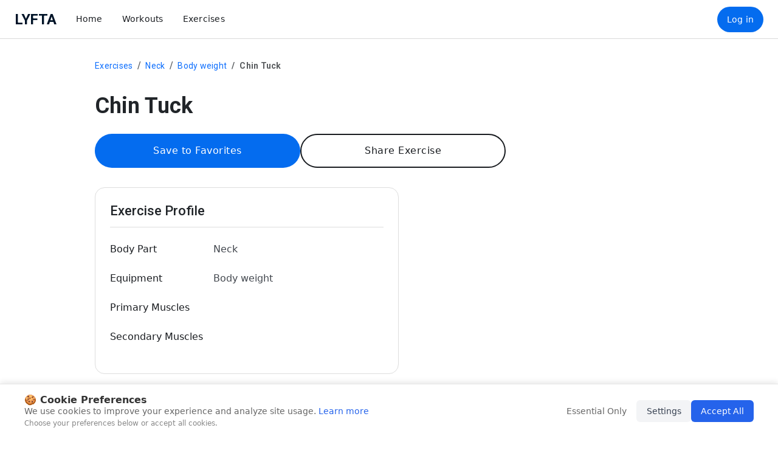

--- FILE ---
content_type: text/html; charset=utf-8
request_url: https://www.lyfta.app/exercise/chin-tuck-8ia
body_size: 9777
content:
<!DOCTYPE html><html lang="en"><head><meta charSet="utf-8"/><script type="application/ld+json">{
  "@context": "https://schema.org",
  "@type": "ImageObject",
  "author": {
    "@type": "Person",
    "name": "Lyfta",
    "url": "https://lyfta.app"
  },
  "name": "Chin Tuck Image",
  "headline": "Chin Tuck Image",
  "description": "The Chin Tuck exercise is a simple yet effective physical therapy activity primarily designed to improve posture, alleviate neck pain, and enhance neck strength and flexibility. It's particularly beneficial for individuals who spend long hours in front of a computer or have a forward head posture, often resulting in tension headaches and neck strain. By regularly performing this exercise, one can correct their posture, reduce the risk of neck-related issues, and promote overall spinal health.",
  "image": "https://lyfta.app/images/exercises/31491101.png",
  "publisher": {
    "@type": "Organization",
    "name": "Lyfta",
    "logo": {
      "@type": "ImageObject",
      "url": "https://lyfta.app/logo192.png"
    }
  },
  "datePublished": "2023-11-23T00:00:00.000Z",
  "contentUrl": "https://lyfta.app/images/exercises/31491101.png"
}</script><title>Chin Tuck - Video Guide | Lyfta</title><meta name="viewport" content="width=device-width, initial-scale=1, maximum-scale=1, user-scalable=no"/><meta name="description" content="Master the Chin Tuck exercise with Lyfta&#x27;s online exercise library. This bodyweight exercise targets your neck muscles, improving posture and reducing..."/><meta name="keywords" content="Chin Tuck exercise, Neck strengthening exercises, Bodyweight neck workout, How to do a Chin Tuck, Chin Tuck for neck pain, Bodyweight exercises for neck, Neck muscle exercises, Chin Tuck technique, Chin Tuck exercise benefits, Home exercises for neck strength"/><meta name="robots" content="index, follow"/><link rel="canonical" href="https://www.lyfta.app/exercise/chin-tuck-8ia"/><meta property="og:title" content="Chin Tuck - Video Guide | Lyfta"/><meta property="og:description" content="Watch the Chin Tuck video guide to improve your technique and get the most out of your workout."/><meta property="og:image" content="https://lyfta.app/images/exercises/31491101.png"/><meta property="og:url" content="https://www.lyfta.app/exercise/chin-tuck-8ia"/><meta name="twitter:title" content="Body Weight Chin Tuck: A Simple Exercise Guide"/><meta name="twitter:description" content="Master the Chin Tuck exercise with Lyfta&#x27;s online exercise library. This bodyweight exercise targets your neck muscles, improving posture and reducing..."/><meta name="twitter:image" content="https://lyfta.app/images/exercises/31491101.png"/><meta name="twitter:card" content="summary_large_image"/><link rel="preload" as="image" href="https://lyfta.app/images/exercises/31491101.png"/><link rel="preload" as="image" imageSrcSet="/_next/image?url=https%3A%2F%2Flyfta.app%2Fimages%2Fexercises%2F31491101.png&amp;w=640&amp;q=75 640w, /_next/image?url=https%3A%2F%2Flyfta.app%2Fimages%2Fexercises%2F31491101.png&amp;w=750&amp;q=75 750w, /_next/image?url=https%3A%2F%2Flyfta.app%2Fimages%2Fexercises%2F31491101.png&amp;w=828&amp;q=75 828w, /_next/image?url=https%3A%2F%2Flyfta.app%2Fimages%2Fexercises%2F31491101.png&amp;w=1080&amp;q=75 1080w, /_next/image?url=https%3A%2F%2Flyfta.app%2Fimages%2Fexercises%2F31491101.png&amp;w=1200&amp;q=75 1200w, /_next/image?url=https%3A%2F%2Flyfta.app%2Fimages%2Fexercises%2F31491101.png&amp;w=1920&amp;q=75 1920w, /_next/image?url=https%3A%2F%2Flyfta.app%2Fimages%2Fexercises%2F31491101.png&amp;w=2048&amp;q=75 2048w, /_next/image?url=https%3A%2F%2Flyfta.app%2Fimages%2Fexercises%2F31491101.png&amp;w=3840&amp;q=75 3840w" imageSizes="100vw" fetchpriority="high"/><meta name="next-head-count" content="18"/><meta name="apple-itunes-app" content="app-id=6443740936"/><link rel="preload" href="/_next/static/css/d66b535a344430c7.css" as="style"/><link rel="stylesheet" href="/_next/static/css/d66b535a344430c7.css" data-n-g=""/><link rel="preload" href="/_next/static/css/f2979f155723c6ae.css" as="style"/><link rel="stylesheet" href="/_next/static/css/f2979f155723c6ae.css" data-n-p=""/><noscript data-n-css=""></noscript><script defer="" nomodule="" src="/_next/static/chunks/polyfills-c67a75d1b6f99dc8.js"></script><script src="/_next/static/chunks/webpack-878e17c13c3b15fa.js" defer=""></script><script src="/_next/static/chunks/framework-ca706bf673a13738.js" defer=""></script><script src="/_next/static/chunks/main-c62b389f0c7b7c38.js" defer=""></script><script src="/_next/static/chunks/pages/_app-c154ff3e902312fa.js" defer=""></script><script src="/_next/static/chunks/ae51ba48-c87eaff179589399.js" defer=""></script><script src="/_next/static/chunks/814c6784-1b0df055e3403028.js" defer=""></script><script src="/_next/static/chunks/1bfc9850-d51f3b86e9a5c889.js" defer=""></script><script src="/_next/static/chunks/7779ef99-49c1ab85cd4af77d.js" defer=""></script><script src="/_next/static/chunks/4072747d-9f13d41d65154cff.js" defer=""></script><script src="/_next/static/chunks/95b64a6e-74cd909b4f465388.js" defer=""></script><script src="/_next/static/chunks/9394-702b25a73274794d.js" defer=""></script><script src="/_next/static/chunks/6750-ea66493f041cd163.js" defer=""></script><script src="/_next/static/chunks/809-c0ff926a3f57ccaa.js" defer=""></script><script src="/_next/static/chunks/8690-ca71dd3aa4d066e0.js" defer=""></script><script src="/_next/static/chunks/1181-e965590934b80b7c.js" defer=""></script><script src="/_next/static/chunks/4742-3e58125135ee54c0.js" defer=""></script><script src="/_next/static/chunks/5482-fa82641e189b12c4.js" defer=""></script><script src="/_next/static/chunks/8427-e4aa2de224306bf1.js" defer=""></script><script src="/_next/static/chunks/4921-697a52ed2c8f87fe.js" defer=""></script><script src="/_next/static/chunks/pages/exercise/%5BurlifiedName%5D-52701f873249be19.js" defer=""></script><script src="/_next/static/UwZKNp0v9InuvmQnlOjgA/_buildManifest.js" defer=""></script><script src="/_next/static/UwZKNp0v9InuvmQnlOjgA/_ssgManifest.js" defer=""></script></head><body><div id="__next"><div><div><header class="CommonHeader_menuStyle__7v8Jt  "><div style="display:flex;align-items:center;justify-content:center"></div><nav class="CommonHeader_sideNavBarStyle__5D4q7"><div class="CommonHeader_closeButtonStyle__NGggr"><svg stroke="currentColor" fill="currentColor" stroke-width="0" viewBox="0 0 512 512" height="30" width="30" xmlns="http://www.w3.org/2000/svg"><path fill="none" stroke-linecap="round" stroke-linejoin="round" stroke-width="32" d="M368 368L144 144m224 0L144 368"></path></svg> </div><a style="text-decoration:none" aria-label="Navigate to Home page" href="/home"><div class="CommonHeader_largeTextStyle__5eeUI">Home</div></a><a style="text-decoration:none" aria-label="Navigate to Workouts page" href="/workouts"><div class="CommonHeader_largeTextStyle__5eeUI">Workouts</div></a><a style="text-decoration:none" aria-label="Navigate to Exercises page" href="/exercises"><div class="CommonHeader_largeTextStyle__5eeUI">Exercises</div></a><div class="CommonHeader_dividerStyle__Qmstm"></div><a aria-label="Download the app" href="/download"><div class="CommonHeader_smallTextStyle__qaebH">Download the app</div></a><a aria-label="Navigate to Profile page" href="https://my.lyfta.app/"><div class="CommonHeader_smallTextStyle__qaebH">Log in</div></a><a href="/download" class="btn-primary-big" target="_blank" aria-label="Download Lyfta App" style="width:calc(100% - 32px);min-width:48px;height:48px;margin-top:4px;margin-left:16px">Try Lyfta for Free</a></nav></header><div class="exerciseDetails_video-container__DKrxc"><nav aria-label="breadcrumb" style="margin-top:1rem;margin-left:1rem"><ol class="breadcrumb"><li class="breadcrumb-item"><a href="/exercises">Exercises</a></li><li class="breadcrumb-item"><a href="/exercises/">Neck</a></li><li class="breadcrumb-item"><a href="/exercises/">Body weight</a></li><li class="breadcrumb-item active" aria-current="page">Chin Tuck</li></ol></nav><div class="exerciseDetails_videoPlayerContainer__8dWmb"><img alt="Thumbnail for the video of exercise: Chin Tuck" fetchpriority="high" decoding="async" data-nimg="fill" class="exerciseDetails_reactPlayer__d4gqo" style="position:absolute;height:100%;width:100%;left:0;top:0;right:0;bottom:0;object-fit:contain;color:transparent" sizes="100vw" srcSet="/_next/image?url=https%3A%2F%2Flyfta.app%2Fimages%2Fexercises%2F31491101.png&amp;w=640&amp;q=75 640w, /_next/image?url=https%3A%2F%2Flyfta.app%2Fimages%2Fexercises%2F31491101.png&amp;w=750&amp;q=75 750w, /_next/image?url=https%3A%2F%2Flyfta.app%2Fimages%2Fexercises%2F31491101.png&amp;w=828&amp;q=75 828w, /_next/image?url=https%3A%2F%2Flyfta.app%2Fimages%2Fexercises%2F31491101.png&amp;w=1080&amp;q=75 1080w, /_next/image?url=https%3A%2F%2Flyfta.app%2Fimages%2Fexercises%2F31491101.png&amp;w=1200&amp;q=75 1200w, /_next/image?url=https%3A%2F%2Flyfta.app%2Fimages%2Fexercises%2F31491101.png&amp;w=1920&amp;q=75 1920w, /_next/image?url=https%3A%2F%2Flyfta.app%2Fimages%2Fexercises%2F31491101.png&amp;w=2048&amp;q=75 2048w, /_next/image?url=https%3A%2F%2Flyfta.app%2Fimages%2Fexercises%2F31491101.png&amp;w=3840&amp;q=75 3840w" src="/_next/image?url=https%3A%2F%2Flyfta.app%2Fimages%2Fexercises%2F31491101.png&amp;w=3840&amp;q=75"/><div class="exerciseDetails_playButtonOverlay__P883p"><svg stroke="currentColor" fill="currentColor" stroke-width="0" viewBox="0 0 512 512" style="color:black;font-size:32px;margin-left:5px" height="1em" width="1em" xmlns="http://www.w3.org/2000/svg"><path d="M96 52v408l320-204L96 52z"></path></svg></div></div><div style="margin:1rem;margin-bottom:6rem"><h1 class="display-small" style="font-weight:bold;margin-top:1rem">Chin Tuck</h1><div style="display:flex;flex-wrap:wrap;gap:1rem;margin-bottom:2rem"><button class="btn-primary-big" aria-label="Save to Favorites">Save to Favorites</button><button class="btn-outline-primary-big" aria-label="Share Exercise">Share Exercise</button></div><div class="exerciseDetails_card__V5MZK"><h2 class="title-large" style="font-weight:500;margin-top:0rem;border-bottom:1px solid #ddd;padding-bottom:12px">Exercise Profile</h2><div class="exerciseDetails_detailRow__x2yQT"><span class="exerciseDetails_label__d68u9">Body Part</span><span class="exerciseDetails_value__1GURN">Neck</span></div><div class="exerciseDetails_detailRow__x2yQT"><span class="exerciseDetails_label__d68u9">Equipment</span><span class="exerciseDetails_value__1GURN">Body weight</span></div><div class="exerciseDetails_detailRow__x2yQT"><span class="exerciseDetails_label__d68u9">Primary Muscles</span><span class="exerciseDetails_value__1GURN"></span></div><div class="exerciseDetails_detailRow__x2yQT"><span class="exerciseDetails_label__d68u9">Secondary Muscles</span><span class="exerciseDetails_value__1GURN"></span></div></div><div style="margin-top:2rem"><h2 class="title-large" style="font-weight:500;margin-top:3rem">Related Exercises<!-- -->:</h2><div style="display:flex;overflow-x:auto;gap:16px"><div style="width:200px;flex-shrink:0"> <div class="ExerciseCard_exercise-landing-card__g6G1i"><a href="https://www.lyfta.app/en/exercise/rotating-neck-stretch-7jr"><div><div class="ExerciseCard_exercise-landing-card-image-wrapper__Elm2f"><img alt="Rotating Neck Stretch demonstration" loading="lazy" width="300" height="300" decoding="async" data-nimg="1" class="ExerciseCard_exercise-landing-card-image__n_cOb" style="color:transparent" srcSet="/_next/image?url=https%3A%2F%2Flyfta.app%2Fimages%2Fexercises%2F18311101.png&amp;w=384&amp;q=80 1x, /_next/image?url=https%3A%2F%2Flyfta.app%2Fimages%2Fexercises%2F18311101.png&amp;w=640&amp;q=80 2x" src="/_next/image?url=https%3A%2F%2Flyfta.app%2Fimages%2Fexercises%2F18311101.png&amp;w=640&amp;q=80"/></div><h2 class="body-large" style="margin-left:1rem;margin-right:1rem;margin-bottom:0px;margin-top:1rem;font-weight:700;color:var(--color-text-primary)">Rotating Neck Stretch</h2><p class="body-medium" style="margin-left:1rem;margin-bottom:1rem;margin-top:2px;color:var(--color-text-primary)"></p></div></a><button class="ExerciseCard_button-blue-circular__pW_yw favorite-button" style="position:absolute;top:10px;right:10px;z-index:1" aria-label="Add exercise to Favorites"><svg stroke="currentColor" fill="currentColor" stroke-width="0" viewBox="0 0 24 24" aria-hidden="true" height="20" width="20" xmlns="http://www.w3.org/2000/svg"><path d="M5 3.75C5 2.784 5.784 2 6.75 2h10.5c.966 0 1.75.784 1.75 1.75v17.5a.75.75 0 0 1-1.218.586L12 17.21l-5.781 4.625A.75.75 0 0 1 5 21.25Zm1.75-.25a.25.25 0 0 0-.25.25v15.94l5.031-4.026a.749.749 0 0 1 .938 0L17.5 19.69V3.75a.25.25 0 0 0-.25-.25Z"></path></svg> </button></div></div><div style="width:200px;flex-shrink:0"> <div class="ExerciseCard_exercise-landing-card__g6G1i"><a href="https://www.lyfta.app/en/exercise/sitting-neck-flexion-stretch-7jv"><div><div class="ExerciseCard_exercise-landing-card-image-wrapper__Elm2f"><img alt="Sitting Neck Flexion Stretch demonstration" loading="lazy" width="300" height="300" decoding="async" data-nimg="1" class="ExerciseCard_exercise-landing-card-image__n_cOb" style="color:transparent" srcSet="/_next/image?url=https%3A%2F%2Flyfta.app%2Fimages%2Fexercises%2F18351101.png&amp;w=384&amp;q=80 1x, /_next/image?url=https%3A%2F%2Flyfta.app%2Fimages%2Fexercises%2F18351101.png&amp;w=640&amp;q=80 2x" src="/_next/image?url=https%3A%2F%2Flyfta.app%2Fimages%2Fexercises%2F18351101.png&amp;w=640&amp;q=80"/></div><h2 class="body-large" style="margin-left:1rem;margin-right:1rem;margin-bottom:0px;margin-top:1rem;font-weight:700;color:var(--color-text-primary)">Sitting Neck Flexion Stretch</h2><p class="body-medium" style="margin-left:1rem;margin-bottom:1rem;margin-top:2px;color:var(--color-text-primary)"></p></div></a><button class="ExerciseCard_button-blue-circular__pW_yw favorite-button" style="position:absolute;top:10px;right:10px;z-index:1" aria-label="Add exercise to Favorites"><svg stroke="currentColor" fill="currentColor" stroke-width="0" viewBox="0 0 24 24" aria-hidden="true" height="20" width="20" xmlns="http://www.w3.org/2000/svg"><path d="M5 3.75C5 2.784 5.784 2 6.75 2h10.5c.966 0 1.75.784 1.75 1.75v17.5a.75.75 0 0 1-1.218.586L12 17.21l-5.781 4.625A.75.75 0 0 1 5 21.25Zm1.75-.25a.25.25 0 0 0-.25.25v15.94l5.031-4.026a.749.749 0 0 1 .938 0L17.5 19.69V3.75a.25.25 0 0 0-.25-.25Z"></path></svg> </button></div></div><div style="width:200px;flex-shrink:0"> <div class="ExerciseCard_exercise-landing-card__g6G1i"><a href="https://www.lyfta.app/en/exercise/lying-neck-extensor-stretch-7jb"><div><div class="ExerciseCard_exercise-landing-card-image-wrapper__Elm2f"><img alt="Lying Neck Extensor Stretch demonstration" loading="lazy" width="300" height="300" decoding="async" data-nimg="1" class="ExerciseCard_exercise-landing-card-image__n_cOb" style="color:transparent" srcSet="/_next/image?url=https%3A%2F%2Flyfta.app%2Fimages%2Fexercises%2F18411101.png&amp;w=384&amp;q=80 1x, /_next/image?url=https%3A%2F%2Flyfta.app%2Fimages%2Fexercises%2F18411101.png&amp;w=640&amp;q=80 2x" src="/_next/image?url=https%3A%2F%2Flyfta.app%2Fimages%2Fexercises%2F18411101.png&amp;w=640&amp;q=80"/></div><h2 class="body-large" style="margin-left:1rem;margin-right:1rem;margin-bottom:0px;margin-top:1rem;font-weight:700;color:var(--color-text-primary)">Lying Neck Extensor Stretch</h2><p class="body-medium" style="margin-left:1rem;margin-bottom:1rem;margin-top:2px;color:var(--color-text-primary)"></p></div></a><button class="ExerciseCard_button-blue-circular__pW_yw favorite-button" style="position:absolute;top:10px;right:10px;z-index:1" aria-label="Add exercise to Favorites"><svg stroke="currentColor" fill="currentColor" stroke-width="0" viewBox="0 0 24 24" aria-hidden="true" height="20" width="20" xmlns="http://www.w3.org/2000/svg"><path d="M5 3.75C5 2.784 5.784 2 6.75 2h10.5c.966 0 1.75.784 1.75 1.75v17.5a.75.75 0 0 1-1.218.586L12 17.21l-5.781 4.625A.75.75 0 0 1 5 21.25Zm1.75-.25a.25.25 0 0 0-.25.25v15.94l5.031-4.026a.749.749 0 0 1 .938 0L17.5 19.69V3.75a.25.25 0 0 0-.25-.25Z"></path></svg> </button></div></div><div style="width:200px;flex-shrink:0"> <div class="ExerciseCard_exercise-landing-card__g6G1i"><a href="https://www.lyfta.app/en/exercise/neck-extension-stretch-7jt"><div><div class="ExerciseCard_exercise-landing-card-image-wrapper__Elm2f"><img alt="Neck Extension Stretch demonstration" loading="lazy" width="300" height="300" decoding="async" data-nimg="1" class="ExerciseCard_exercise-landing-card-image__n_cOb" style="color:transparent" srcSet="/_next/image?url=https%3A%2F%2Flyfta.app%2Fimages%2Fexercises%2F18331101.png&amp;w=384&amp;q=80 1x, /_next/image?url=https%3A%2F%2Flyfta.app%2Fimages%2Fexercises%2F18331101.png&amp;w=640&amp;q=80 2x" src="/_next/image?url=https%3A%2F%2Flyfta.app%2Fimages%2Fexercises%2F18331101.png&amp;w=640&amp;q=80"/></div><h2 class="body-large" style="margin-left:1rem;margin-right:1rem;margin-bottom:0px;margin-top:1rem;font-weight:700;color:var(--color-text-primary)">Neck Extension Stretch</h2><p class="body-medium" style="margin-left:1rem;margin-bottom:1rem;margin-top:2px;color:var(--color-text-primary)"></p></div></a><button class="ExerciseCard_button-blue-circular__pW_yw favorite-button" style="position:absolute;top:10px;right:10px;z-index:1" aria-label="Add exercise to Favorites"><svg stroke="currentColor" fill="currentColor" stroke-width="0" viewBox="0 0 24 24" aria-hidden="true" height="20" width="20" xmlns="http://www.w3.org/2000/svg"><path d="M5 3.75C5 2.784 5.784 2 6.75 2h10.5c.966 0 1.75.784 1.75 1.75v17.5a.75.75 0 0 1-1.218.586L12 17.21l-5.781 4.625A.75.75 0 0 1 5 21.25Zm1.75-.25a.25.25 0 0 0-.25.25v15.94l5.031-4.026a.749.749 0 0 1 .938 0L17.5 19.69V3.75a.25.25 0 0 0-.25-.25Z"></path></svg> </button></div></div><div style="width:200px;flex-shrink:0"> <div class="ExerciseCard_exercise-landing-card__g6G1i"><a href="https://www.lyfta.app/en/exercise/diagonal-flexion-neck-stretch-7js"><div><div class="ExerciseCard_exercise-landing-card-image-wrapper__Elm2f"><img alt="Diagonal Flexion Neck Stretch demonstration" loading="lazy" width="300" height="300" decoding="async" data-nimg="1" class="ExerciseCard_exercise-landing-card-image__n_cOb" style="color:transparent" srcSet="/_next/image?url=https%3A%2F%2Flyfta.app%2Fimages%2Fexercises%2F18321101.png&amp;w=384&amp;q=80 1x, /_next/image?url=https%3A%2F%2Flyfta.app%2Fimages%2Fexercises%2F18321101.png&amp;w=640&amp;q=80 2x" src="/_next/image?url=https%3A%2F%2Flyfta.app%2Fimages%2Fexercises%2F18321101.png&amp;w=640&amp;q=80"/></div><h2 class="body-large" style="margin-left:1rem;margin-right:1rem;margin-bottom:0px;margin-top:1rem;font-weight:700;color:var(--color-text-primary)">Diagonal Flexion Neck Stretch</h2><p class="body-medium" style="margin-left:1rem;margin-bottom:1rem;margin-top:2px;color:var(--color-text-primary)"></p></div></a><button class="ExerciseCard_button-blue-circular__pW_yw favorite-button" style="position:absolute;top:10px;right:10px;z-index:1" aria-label="Add exercise to Favorites"><svg stroke="currentColor" fill="currentColor" stroke-width="0" viewBox="0 0 24 24" aria-hidden="true" height="20" width="20" xmlns="http://www.w3.org/2000/svg"><path d="M5 3.75C5 2.784 5.784 2 6.75 2h10.5c.966 0 1.75.784 1.75 1.75v17.5a.75.75 0 0 1-1.218.586L12 17.21l-5.781 4.625A.75.75 0 0 1 5 21.25Zm1.75-.25a.25.25 0 0 0-.25.25v15.94l5.031-4.026a.749.749 0 0 1 .938 0L17.5 19.69V3.75a.25.25 0 0 0-.25-.25Z"></path></svg> </button></div></div><div style="width:200px;flex-shrink:0"> <div class="ExerciseCard_exercise-landing-card__g6G1i"><a href="https://www.lyfta.app/en/exercise/chin-tuck-8ic"><div><div class="ExerciseCard_exercise-landing-card-image-wrapper__Elm2f"><img alt="Chin Tuck demonstration" loading="lazy" width="300" height="300" decoding="async" data-nimg="1" class="ExerciseCard_exercise-landing-card-image__n_cOb" style="color:transparent" srcSet="/_next/image?url=https%3A%2F%2Flyfta.app%2Fimages%2Fexercises%2F31511101.png&amp;w=384&amp;q=80 1x, /_next/image?url=https%3A%2F%2Flyfta.app%2Fimages%2Fexercises%2F31511101.png&amp;w=640&amp;q=80 2x" src="/_next/image?url=https%3A%2F%2Flyfta.app%2Fimages%2Fexercises%2F31511101.png&amp;w=640&amp;q=80"/></div><h2 class="body-large" style="margin-left:1rem;margin-right:1rem;margin-bottom:0px;margin-top:1rem;font-weight:700;color:var(--color-text-primary)">Chin Tuck</h2><p class="body-medium" style="margin-left:1rem;margin-bottom:1rem;margin-top:2px;color:var(--color-text-primary)"></p></div></a><button class="ExerciseCard_button-blue-circular__pW_yw favorite-button" style="position:absolute;top:10px;right:10px;z-index:1" aria-label="Add exercise to Favorites"><svg stroke="currentColor" fill="currentColor" stroke-width="0" viewBox="0 0 24 24" aria-hidden="true" height="20" width="20" xmlns="http://www.w3.org/2000/svg"><path d="M5 3.75C5 2.784 5.784 2 6.75 2h10.5c.966 0 1.75.784 1.75 1.75v17.5a.75.75 0 0 1-1.218.586L12 17.21l-5.781 4.625A.75.75 0 0 1 5 21.25Zm1.75-.25a.25.25 0 0 0-.25.25v15.94l5.031-4.026a.749.749 0 0 1 .938 0L17.5 19.69V3.75a.25.25 0 0 0-.25-.25Z"></path></svg> </button></div></div><div style="width:200px;flex-shrink:0"> <div class="ExerciseCard_exercise-landing-card__g6G1i"><a href="https://www.lyfta.app/en/exercise/forward-flexion-neck-stretch-7jw"><div><div class="ExerciseCard_exercise-landing-card-image-wrapper__Elm2f"><img alt="Forward Flexion Neck Stretch demonstration" loading="lazy" width="300" height="300" decoding="async" data-nimg="1" class="ExerciseCard_exercise-landing-card-image__n_cOb" style="color:transparent" srcSet="/_next/image?url=https%3A%2F%2Flyfta.app%2Fimages%2Fexercises%2F18361101.png&amp;w=384&amp;q=80 1x, /_next/image?url=https%3A%2F%2Flyfta.app%2Fimages%2Fexercises%2F18361101.png&amp;w=640&amp;q=80 2x" src="/_next/image?url=https%3A%2F%2Flyfta.app%2Fimages%2Fexercises%2F18361101.png&amp;w=640&amp;q=80"/></div><h2 class="body-large" style="margin-left:1rem;margin-right:1rem;margin-bottom:0px;margin-top:1rem;font-weight:700;color:var(--color-text-primary)">Forward Flexion Neck Stretch</h2><p class="body-medium" style="margin-left:1rem;margin-bottom:1rem;margin-top:2px;color:var(--color-text-primary)"></p></div></a><button class="ExerciseCard_button-blue-circular__pW_yw favorite-button" style="position:absolute;top:10px;right:10px;z-index:1" aria-label="Add exercise to Favorites"><svg stroke="currentColor" fill="currentColor" stroke-width="0" viewBox="0 0 24 24" aria-hidden="true" height="20" width="20" xmlns="http://www.w3.org/2000/svg"><path d="M5 3.75C5 2.784 5.784 2 6.75 2h10.5c.966 0 1.75.784 1.75 1.75v17.5a.75.75 0 0 1-1.218.586L12 17.21l-5.781 4.625A.75.75 0 0 1 5 21.25Zm1.75-.25a.25.25 0 0 0-.25.25v15.94l5.031-4.026a.749.749 0 0 1 .938 0L17.5 19.69V3.75a.25.25 0 0 0-.25-.25Z"></path></svg> </button></div></div><div style="width:200px;flex-shrink:0"> <div class="ExerciseCard_exercise-landing-card__g6G1i"><a href="https://www.lyfta.app/en/exercise/neck-protraction-stretch-7ju"><div><div class="ExerciseCard_exercise-landing-card-image-wrapper__Elm2f"><img alt="Neck Protraction Stretch demonstration" loading="lazy" width="300" height="300" decoding="async" data-nimg="1" class="ExerciseCard_exercise-landing-card-image__n_cOb" style="color:transparent" srcSet="/_next/image?url=https%3A%2F%2Flyfta.app%2Fimages%2Fexercises%2F18341101.png&amp;w=384&amp;q=80 1x, /_next/image?url=https%3A%2F%2Flyfta.app%2Fimages%2Fexercises%2F18341101.png&amp;w=640&amp;q=80 2x" src="/_next/image?url=https%3A%2F%2Flyfta.app%2Fimages%2Fexercises%2F18341101.png&amp;w=640&amp;q=80"/></div><h2 class="body-large" style="margin-left:1rem;margin-right:1rem;margin-bottom:0px;margin-top:1rem;font-weight:700;color:var(--color-text-primary)">Neck Protraction Stretch</h2><p class="body-medium" style="margin-left:1rem;margin-bottom:1rem;margin-top:2px;color:var(--color-text-primary)"></p></div></a><button class="ExerciseCard_button-blue-circular__pW_yw favorite-button" style="position:absolute;top:10px;right:10px;z-index:1" aria-label="Add exercise to Favorites"><svg stroke="currentColor" fill="currentColor" stroke-width="0" viewBox="0 0 24 24" aria-hidden="true" height="20" width="20" xmlns="http://www.w3.org/2000/svg"><path d="M5 3.75C5 2.784 5.784 2 6.75 2h10.5c.966 0 1.75.784 1.75 1.75v17.5a.75.75 0 0 1-1.218.586L12 17.21l-5.781 4.625A.75.75 0 0 1 5 21.25Zm1.75-.25a.25.25 0 0 0-.25.25v15.94l5.031-4.026a.749.749 0 0 1 .938 0L17.5 19.69V3.75a.25.25 0 0 0-.25-.25Z"></path></svg> </button></div></div><div style="width:200px;flex-shrink:0"> <div class="ExerciseCard_exercise-landing-card__g6G1i"><a href="https://www.lyfta.app/en/exercise/neck-extensor-and-rotational-stretch-7jy"><div><div class="ExerciseCard_exercise-landing-card-image-wrapper__Elm2f"><img alt="Neck Extensor And Rotational Stretch demonstration" loading="lazy" width="300" height="300" decoding="async" data-nimg="1" class="ExerciseCard_exercise-landing-card-image__n_cOb" style="color:transparent" srcSet="/_next/image?url=https%3A%2F%2Flyfta.app%2Fimages%2Fexercises%2F18381101.png&amp;w=384&amp;q=80 1x, /_next/image?url=https%3A%2F%2Flyfta.app%2Fimages%2Fexercises%2F18381101.png&amp;w=640&amp;q=80 2x" src="/_next/image?url=https%3A%2F%2Flyfta.app%2Fimages%2Fexercises%2F18381101.png&amp;w=640&amp;q=80"/></div><h2 class="body-large" style="margin-left:1rem;margin-right:1rem;margin-bottom:0px;margin-top:1rem;font-weight:700;color:var(--color-text-primary)">Neck Extensor And Rotational Stretch</h2><p class="body-medium" style="margin-left:1rem;margin-bottom:1rem;margin-top:2px;color:var(--color-text-primary)"></p></div></a><button class="ExerciseCard_button-blue-circular__pW_yw favorite-button" style="position:absolute;top:10px;right:10px;z-index:1" aria-label="Add exercise to Favorites"><svg stroke="currentColor" fill="currentColor" stroke-width="0" viewBox="0 0 24 24" aria-hidden="true" height="20" width="20" xmlns="http://www.w3.org/2000/svg"><path d="M5 3.75C5 2.784 5.784 2 6.75 2h10.5c.966 0 1.75.784 1.75 1.75v17.5a.75.75 0 0 1-1.218.586L12 17.21l-5.781 4.625A.75.75 0 0 1 5 21.25Zm1.75-.25a.25.25 0 0 0-.25.25v15.94l5.031-4.026a.749.749 0 0 1 .938 0L17.5 19.69V3.75a.25.25 0 0 0-.25-.25Z"></path></svg> </button></div></div><div style="width:200px;flex-shrink:0"> <div class="ExerciseCard_exercise-landing-card__g6G1i"><a href="https://www.lyfta.app/en/exercise/assisted-rotating-neck-stretch-7jd"><div><div class="ExerciseCard_exercise-landing-card-image-wrapper__Elm2f"><img alt="Assisted Rotating Neck Stretch demonstration" loading="lazy" width="300" height="300" decoding="async" data-nimg="1" class="ExerciseCard_exercise-landing-card-image__n_cOb" style="color:transparent" srcSet="/_next/image?url=https%3A%2F%2Flyfta.app%2Fimages%2Fexercises%2F18431101.png&amp;w=384&amp;q=80 1x, /_next/image?url=https%3A%2F%2Flyfta.app%2Fimages%2Fexercises%2F18431101.png&amp;w=640&amp;q=80 2x" src="/_next/image?url=https%3A%2F%2Flyfta.app%2Fimages%2Fexercises%2F18431101.png&amp;w=640&amp;q=80"/></div><h2 class="body-large" style="margin-left:1rem;margin-right:1rem;margin-bottom:0px;margin-top:1rem;font-weight:700;color:var(--color-text-primary)">Assisted Rotating Neck Stretch</h2><p class="body-medium" style="margin-left:1rem;margin-bottom:1rem;margin-top:2px;color:var(--color-text-primary)"></p></div></a><button class="ExerciseCard_button-blue-circular__pW_yw favorite-button" style="position:absolute;top:10px;right:10px;z-index:1" aria-label="Add exercise to Favorites"><svg stroke="currentColor" fill="currentColor" stroke-width="0" viewBox="0 0 24 24" aria-hidden="true" height="20" width="20" xmlns="http://www.w3.org/2000/svg"><path d="M5 3.75C5 2.784 5.784 2 6.75 2h10.5c.966 0 1.75.784 1.75 1.75v17.5a.75.75 0 0 1-1.218.586L12 17.21l-5.781 4.625A.75.75 0 0 1 5 21.25Zm1.75-.25a.25.25 0 0 0-.25.25v15.94l5.031-4.026a.749.749 0 0 1 .938 0L17.5 19.69V3.75a.25.25 0 0 0-.25-.25Z"></path></svg> </button></div></div></div></div><div class="download-section" style="text-align:center;margin-top:24px;margin-bottom:24px"><a href="https://apps.apple.com/us/app/lyfta/id6443740936" target="_blank" rel="noopener noreferrer" style="margin:0.5rem"><img alt="AppStore Icon" loading="lazy" width="120" height="50" decoding="async" data-nimg="1" style="color:transparent" src="/images/appstore.svg"/></a><a href="https://play.google.com/store/apps/details?id=com.lyfta&amp;hl=en_US" target="_blank" rel="noopener noreferrer" style="margin:0.5rem"><img alt="Google Play Icon" loading="lazy" width="120" height="50" decoding="async" data-nimg="1" style="color:transparent" src="/images/googleplay.svg"/></a><p class="body-large" style="margin-top:8px">Get the exercise library in your pocket!</p></div><nav aria-label="Exercise Details Navigation"><h2 class="display-small" style="font-weight:600;margin-top:4rem">Table of Contents</h2><ol class="exerciseDetails_toc-list__sfMmU"><li><a href="#instructions for exercise" aria-label="Navigate to Instructions Section">Introduction to the<!-- --> <!-- -->Chin Tuck</a><ol><li><a href="#step-by-step-guide" aria-label="Step by Step Guide Section">Performing the: A Step-by-Step Tutorial</a></li><li><a href="#exercise-tips" aria-label="Exercise Tips Section">Tips for Performing<!-- --> <!-- -->Chin Tuck</a></li></ol></li><li><a href="#faq" aria-label="FAQ Section">Chin Tuck<!-- --> <!-- -->FAQs</a><ol><li><a href="#beginners" aria-label="Can beginners do the Chin Tuck?">Can beginners do the<!-- --> <!-- -->Chin Tuck<!-- -->?</a></li><li><a href="#variations" aria-label="Common variations of the Chin Tuck">What are common variations of the<!-- --> <!-- -->Chin Tuck<!-- -->?</a></li><li><a href="#complements" aria-label="Good complementing exercises for the Chin Tuck">What are good complementing exercises for the<!-- --> <!-- -->Chin Tuck<!-- -->?</a></li></ol></li><li><a href="#keywords" aria-label="Related Keywords Section">Related keywords for<!-- --> <!-- -->Chin Tuck</a></li></ol></nav><div id="instructions for exercise"><h2 class="display-small" style="font-weight:600;margin-top:4rem">Introduction to the<!-- --> <!-- -->Chin Tuck</h2><p>The Chin Tuck exercise is a simple yet effective physical therapy activity primarily designed to improve posture, alleviate neck pain, and enhance neck strength and flexibility. It&#x27;s particularly beneficial for individuals who spend long hours in front of a computer or have a forward head posture, often resulting in tension headaches and neck strain. By regularly performing this exercise, one can correct their posture, reduce the risk of neck-related issues, and promote overall spinal health.</p></div><div id="step-by-step-guide"><h2 class="title-large" style="font-weight:500;margin-top:4rem">Performing the: A Step-by-Step Tutorial Chin Tuck</h2><ul><li>Slowly move your head back, keeping your gaze forward, as if you&#x27;re trying to make a double chin.</li><li>Hold this position for about 5 seconds, feeling a light stretch in the back of your neck.</li><li>Relax and return your head to the starting position.</li><li>Repeat this exercise 10 times, ensuring you maintain control and precision throughout.</li></ul></div><div id="exercise-tips"><h2 class="title-large" style="font-weight:500;margin-top:4rem">Tips for Performing Chin Tuck</h2><ul><li>Controlled Movement: Avoid jerky or quick movements. The chin tuck should be performed slowly and with control. Tuck your chin in towards your chest, as if you are trying to make a double chin. Hold the position for about 5 seconds before returning to the neutral position.</li><li>Regular Breathing: Do not hold your breath while performing the chin tuck. Ensure you are breathing regularly throughout the exercise. Holding your breath can cause strain and isn&#x27;t beneficial for the exercise.</li><li>Gradual Progression: Don&#x27;t rush the process. Start with a few repetitions and gradually increase as your neck strength improves. Overdoing the exercise initially can lead to neck strain or injury.

5</li></ul></div><div id="faq"><div id="faq"><h2 class="display-small" style="font-weight:600;margin-top:4rem">Chin Tuck<!-- --> <!-- -->FAQs</h2><div><h3 id="beginners" class="title-large" style="font-weight:500;margin-top:2rem">Can beginners do the<!-- --> <!-- -->Chin Tuck<!-- -->?</h3><p>Yes, beginners can definitely do the Chin Tuck exercise. This exercise is relatively simple and is often used to improve posture and provide relief from neck pain or tension. Here&#x27;s a basic way to do it:

1. Stand or sit up straight, keeping your spine aligned.
2. Look straight ahead.
3. Without tilting your head in any direction, gently draw your head and chin back, like you&#x27;re trying to make a double chin.
4. Hold for 5 seconds, then relax your chin and repeat.

Remember, it&#x27;s important to keep the movements gentle and controlled to avoid injury. If you feel any pain or discomfort, you should stop the exercise and consult a healthcare professional.</p></div><div><h3 id="variations" class="title-large" style="font-weight:500;margin-top:4rem">What are common variations of the<!-- --> <!-- -->Chin Tuck<!-- -->?</h3><ul><li>Wall Chin Tuck: In this version, you stand against a wall with your back and head touching the wall, then perform the chin tuck exercise.</li><li>Supine Chin Tuck: This is performed while lying on your back on a flat surface, tucking your chin towards your chest.</li><li>Chin Tuck with Resistance: This variation involves applying gentle resistance with your hand or a resistance band while tucking your chin.</li><li>Chin Tuck with Extension: This involves tucking your chin towards your chest, then extending your head backwards to look up at the ceiling.</li></ul></div><h3 id="complements" class="title-large" style="font-weight:500;margin-top:4rem">What are good complementing exercises for the<!-- --> <!-- -->Chin Tuck<!-- -->?</h3><ul><li>Shoulder Rolls: These exercises help to improve the posture and reduce tension in the upper body, which complements the Chin Tuck by aligning the spine and neck, thus enhancing the benefits of the exercise.</li><li>Chest Stretch: This exercise opens up the front of the body, counteracting the forward head posture often seen in people. By doing so, it complements the Chin Tuck which also targets the same issue by strengthening the neck muscles and improving posture.</li></ul></div></div><div id="keywords"><h2 class="display-small" style="font-weight:600;margin-top:4rem">Related keywords for<!-- --> <!-- -->Chin Tuck</h2><ul><li>Chin Tuck exercise</li><li>Neck strengthening exercises</li><li>Bodyweight neck workout</li><li>How to do a Chin Tuck</li><li>Chin Tuck for neck pain</li><li>Bodyweight exercises for neck</li><li>Neck muscle exercises</li><li>Chin Tuck technique</li><li>Chin Tuck exercise benefits</li><li>Home exercises for neck strength</li></ul></div></div></div><style data-emotion="css 1k371a6">@media print{.css-1k371a6{position:absolute!important;}}</style></div><footer style="background-color:#282829;color:#fff;padding:42px 0"><div style="max-width:1200px;margin:0 auto;padding:0 1rem;display:flex;flex-direction:row;flex-wrap:wrap;justify-content:space-around;align-items:flex-start"><div style="flex:1;min-width:240px;display:flex;flex-direction:column;margin-bottom:2rem"><a style="text-decoration:none;color:#fff" href="/help"><h2 class="title-medium" style="margin-bottom:0px">Help and Support</h2></a><a href="/contact" style="color:#C2C7CF;text-decoration:none;margin-top:8px;font-size:16px">Contact us</a><a href="/privacy" style="color:#C2C7CF;text-decoration:none;margin-top:8px;font-size:16px">Privacy</a><a href="/cookie-preferences" style="color:#C2C7CF;text-decoration:none;margin-top:8px;font-size:16px">Cookie Preferences</a><a href="/terms" style="color:#C2C7CF;text-decoration:none;margin-top:8px;font-size:16px">Terms</a><a href="/about" style="color:#C2C7CF;text-decoration:none;margin-top:8px;font-size:16px">About</a><a href="/careers" style="color:#C2C7CF;text-decoration:none;margin-top:8px;font-size:16px">Careers</a><a href="/blog" style="color:#C2C7CF;text-decoration:none;margin-top:8px;font-size:16px">Articles</a></div><div style="flex:1;min-width:240px;display:flex;flex-direction:column;margin-bottom:2rem"><h2 class="title-medium" style="margin-bottom:0px">Resources</h2><a href="/usage" style="color:#C2C7CF;text-decoration:none;margin-top:8px;font-size:16px">Use of Lyfta</a><a href="/exercises" style="color:#C2C7CF;text-decoration:none;margin-top:8px;font-size:16px">Exercises</a><a href="/workouts" style="color:#C2C7CF;text-decoration:none;margin-top:8px;font-size:16px">Workouts</a><a href="/tools" style="color:#C2C7CF;text-decoration:none;margin-top:8px;font-size:16px">Tools</a><a href="/affiliate" style="color:#C2C7CF;text-decoration:none;margin-top:8px;font-size:16px">Affiliate</a><a href="/whats-new" style="color:#C2C7CF;text-decoration:none;margin-top:8px;font-size:16px">What&#x27;s New</a></div><div style="flex:1;min-width:240px;display:flex;flex-direction:column;margin-bottom:2rem"><div style="display:flex;justify-content:center;align-items:center"><a href="https://apps.apple.com/us/app/lyfta/id6443740936" target="_blank" rel="noopener noreferrer" style="flex:1;max-width:92px;margin:0 16px"><img alt="AppStore Icon" loading="lazy" width="90" height="50" decoding="async" data-nimg="1" style="color:transparent;width:105px;height:auto" src="/images/appstore.svg"/></a><a href="https://play.google.com/store/apps/details?id=com.lyfta&amp;hl=en_US" target="_blank" rel="noopener noreferrer" style="flex:1;max-width:92px;margin:0 16px"><img alt="Google Play Icon" loading="lazy" width="90" height="50" decoding="async" data-nimg="1" style="color:transparent;width:105px;height:auto" src="/images/googleplay.svg"/></a></div><ul style="list-style:none;display:flex;flex-direction:row;justify-content:center;padding:0;margin:10px 0"><li style="margin:0 8px"><a href="https://www.facebook.com/LyftaApp" style="color:#fff;font-size:20px" aria-label="Facebook"><svg stroke="currentColor" fill="currentColor" stroke-width="0" viewBox="0 0 512 512" height="1em" width="1em" xmlns="http://www.w3.org/2000/svg"><path d="M504 256C504 119 393 8 256 8S8 119 8 256c0 123.78 90.69 226.38 209.25 245V327.69h-63V256h63v-54.64c0-62.15 37-96.48 93.67-96.48 27.14 0 55.52 4.84 55.52 4.84v61h-31.28c-30.8 0-40.41 19.12-40.41 38.73V256h68.78l-11 71.69h-57.78V501C413.31 482.38 504 379.78 504 256z"></path></svg></a></li><li style="margin:0 8px"><a href="https://twitter.com/lyftaApp" style="color:#fff;font-size:20px" aria-label="Twitter"><svg stroke="currentColor" fill="currentColor" stroke-width="0" viewBox="0 0 512 512" height="1em" width="1em" xmlns="http://www.w3.org/2000/svg"><path d="M459.37 151.716c.325 4.548.325 9.097.325 13.645 0 138.72-105.583 298.558-298.558 298.558-59.452 0-114.68-17.219-161.137-47.106 8.447.974 16.568 1.299 25.34 1.299 49.055 0 94.213-16.568 130.274-44.832-46.132-.975-84.792-31.188-98.112-72.772 6.498.974 12.995 1.624 19.818 1.624 9.421 0 18.843-1.3 27.614-3.573-48.081-9.747-84.143-51.98-84.143-102.985v-1.299c13.969 7.797 30.214 12.67 47.431 13.319-28.264-18.843-46.781-51.005-46.781-87.391 0-19.492 5.197-37.36 14.294-52.954 51.655 63.675 129.3 105.258 216.365 109.807-1.624-7.797-2.599-15.918-2.599-24.04 0-57.828 46.782-104.934 104.934-104.934 30.213 0 57.502 12.67 76.67 33.137 23.715-4.548 46.456-13.32 66.599-25.34-7.798 24.366-24.366 44.833-46.132 57.827 21.117-2.273 41.584-8.122 60.426-16.243-14.292 20.791-32.161 39.308-52.628 54.253z"></path></svg></a></li><li style="margin:0 8px"><a href="https://www.youtube.com/@lyfta" style="color:#fff;font-size:20px" aria-label="YouTube"><svg stroke="currentColor" fill="currentColor" stroke-width="0" viewBox="0 0 576 512" height="1em" width="1em" xmlns="http://www.w3.org/2000/svg"><path d="M549.655 124.083c-6.281-23.65-24.787-42.276-48.284-48.597C458.781 64 288 64 288 64S117.22 64 74.629 75.486c-23.497 6.322-42.003 24.947-48.284 48.597-11.412 42.867-11.412 132.305-11.412 132.305s0 89.438 11.412 132.305c6.281 23.65 24.787 41.5 48.284 47.821C117.22 448 288 448 288 448s170.78 0 213.371-11.486c23.497-6.321 42.003-24.171 48.284-47.821 11.412-42.867 11.412-132.305 11.412-132.305s0-89.438-11.412-132.305zm-317.51 213.508V175.185l142.739 81.205-142.739 81.201z"></path></svg></a></li><li style="margin:0 8px"><a href="https://www.instagram.com/lyfta.app/?hl=en" style="color:#fff;font-size:20px" aria-label="Instagram"><svg stroke="currentColor" fill="currentColor" stroke-width="0" viewBox="0 0 448 512" height="1em" width="1em" xmlns="http://www.w3.org/2000/svg"><path d="M224.1 141c-63.6 0-114.9 51.3-114.9 114.9s51.3 114.9 114.9 114.9S339 319.5 339 255.9 287.7 141 224.1 141zm0 189.6c-41.1 0-74.7-33.5-74.7-74.7s33.5-74.7 74.7-74.7 74.7 33.5 74.7 74.7-33.6 74.7-74.7 74.7zm146.4-194.3c0 14.9-12 26.8-26.8 26.8-14.9 0-26.8-12-26.8-26.8s12-26.8 26.8-26.8 26.8 12 26.8 26.8zm76.1 27.2c-1.7-35.9-9.9-67.7-36.2-93.9-26.2-26.2-58-34.4-93.9-36.2-37-2.1-147.9-2.1-184.9 0-35.8 1.7-67.6 9.9-93.9 36.1s-34.4 58-36.2 93.9c-2.1 37-2.1 147.9 0 184.9 1.7 35.9 9.9 67.7 36.2 93.9s58 34.4 93.9 36.2c37 2.1 147.9 2.1 184.9 0 35.9-1.7 67.7-9.9 93.9-36.2 26.2-26.2 34.4-58 36.2-93.9 2.1-37 2.1-147.8 0-184.8zM398.8 388c-7.8 19.6-22.9 34.7-42.6 42.6-29.5 11.7-99.5 9-132.1 9s-102.7 2.6-132.1-9c-19.6-7.8-34.7-22.9-42.6-42.6-11.7-29.5-9-99.5-9-132.1s-2.6-102.7 9-132.1c7.8-19.6 22.9-34.7 42.6-42.6 29.5-11.7 99.5-9 132.1-9s102.7-2.6 132.1 9c19.6 7.8 34.7 22.9 42.6 42.6 11.7 29.5 9 99.5 9 132.1s2.7 102.7-9 132.1z"></path></svg></a></li></ul></div><p style="margin-top:24px;font-size:12px;align-self:center;width:100%;text-align:center;color:#fff"><small>© <!-- -->2026<!-- --> by Lyfta. All Rights Reserved.</small></p></div></footer></div></div><script id="__NEXT_DATA__" type="application/json">{"props":{"pageProps":{"firstData":{"id":"4387","name":"Chin Tuck","instructions":"","image_name":"https://apilyfta.com/static/GymvisualPNG/31491101-Chin-Tuck_Neck_small.png","video_name":null,"equipment_id":["Body weight"],"body_part_id":["Neck"],"user_id":null,"exercise_type":"weight_reps","Target_muscles_id":"null","Synergist_muscles_id":"null","video_file":null,"sortPriority":1689105540,"title":"\"Body Weight Chin Tuck: A Simple Exercise Guide\"","meta_description":"\"Master the Chin Tuck exercise with Lyfta's online exercise library. This bodyweight exercise targets your neck muscles, improving posture and reducing neck strain. Easy to follow, no equipment needed!\"","keywords":["Chin Tuck exercise","Neck strengthening exercises","Bodyweight neck workout","How to do a Chin Tuck","Chin Tuck for neck pain","Bodyweight exercises for neck","Neck muscle exercises","Chin Tuck technique","Chin Tuck exercise benefits","Home exercises for neck strength"],"overview":"The Chin Tuck exercise is a simple yet effective physical therapy activity primarily designed to improve posture, alleviate neck pain, and enhance neck strength and flexibility. It's particularly beneficial for individuals who spend long hours in front of a computer or have a forward head posture, often resulting in tension headaches and neck strain. By regularly performing this exercise, one can correct their posture, reduce the risk of neck-related issues, and promote overall spinal health.","ex_instructions":["Slowly move your head back, keeping your gaze forward, as if you're trying to make a double chin.","Hold this position for about 5 seconds, feeling a light stretch in the back of your neck.","Relax and return your head to the starting position.","Repeat this exercise 10 times, ensuring you maintain control and precision throughout."],"exercise_tips":["Controlled Movement: Avoid jerky or quick movements. The chin tuck should be performed slowly and with control. Tuck your chin in towards your chest, as if you are trying to make a double chin. Hold the position for about 5 seconds before returning to the neutral position.","Regular Breathing: Do not hold your breath while performing the chin tuck. Ensure you are breathing regularly throughout the exercise. Holding your breath can cause strain and isn't beneficial for the exercise.","Gradual Progression: Don't rush the process. Start with a few repetitions and gradually increase as your neck strength improves. Overdoing the exercise initially can lead to neck strain or injury.\n\n5"],"beginner":"Yes, beginners can definitely do the Chin Tuck exercise. This exercise is relatively simple and is often used to improve posture and provide relief from neck pain or tension. Here's a basic way to do it:\n\n1. Stand or sit up straight, keeping your spine aligned.\n2. Look straight ahead.\n3. Without tilting your head in any direction, gently draw your head and chin back, like you're trying to make a double chin.\n4. Hold for 5 seconds, then relax your chin and repeat.\n\nRemember, it's important to keep the movements gentle and controlled to avoid injury. If you feel any pain or discomfort, you should stop the exercise and consult a healthcare professional.","variations":["Wall Chin Tuck: In this version, you stand against a wall with your back and head touching the wall, then perform the chin tuck exercise.","Supine Chin Tuck: This is performed while lying on your back on a flat surface, tucking your chin towards your chest.","Chin Tuck with Resistance: This variation involves applying gentle resistance with your hand or a resistance band while tucking your chin.","Chin Tuck with Extension: This involves tucking your chin towards your chest, then extending your head backwards to look up at the ceiling."],"related_exercises":["Shoulder Rolls: These exercises help to improve the posture and reduce tension in the upper body, which complements the Chin Tuck by aligning the spine and neck, thus enhancing the benefits of the exercise.","Chest Stretch: This exercise opens up the front of the body, counteracting the forward head posture often seen in people. By doing so, it complements the Chin Tuck which also targets the same issue by strengthening the neck muscles and improving posture."],"related_exercise_ids":["3118","3122","3128","3120","3119","4389","3123","3121","3125","3130"],"translations":{"breadcrumbExercises":"Exercises","relatedExercisesLabel":"Related Exercises","saveToFavoritesLabel":"Save to Favorites","shareExerciseLabel":"Share Exercise","linkCopiedMessage":"Link copied to clipboard!","downloadSectionSubtitle":"Get the exercise library in your pocket!","exerciseProfileTitle":"Exercise Profile","bodyPartLabel":"Body Part","equipmentLabel":"Equipment","primaryMusclesLabel":"Primary Muscles","secondaryMusclesLabel":"Secondary Muscles","tableOfContentsTitle":"Table of Contents","introductionToTheLabel":"Introduction to the","stepByStepTutorialLabel":"Performing the: A Step-by-Step Tutorial","tipsForPerformingLabel":"Tips for Performing","faqsLabel":"FAQs","canBeginnersDoTheLabel":"Can beginners do the","commonVariationsOfTheLabel":"What are common variations of the","goodComplementingExercisesForTheLabel":"What are good complementing exercises for the","relatedKeywordsForLabel":"Related keywords for","videoGuideTitleSuffix":"Video Guide | Lyfta","watchVideoGuideDescriptionPrefix":"Watch the","videoGuideDescriptionSuffix":"video guide to improve your technique and get the most out of your workout.","noneLabel":"None","notSpecifiedLabel":"Not specified"},"related_exercise_data":[{"name":"Rotating Neck Stretch","url":"https://www.lyfta.app/en/exercise/rotating-neck-stretch-7jr","image_url":"https://lyfta.app/images/exercises/18311101.png"},{"name":"Sitting Neck Flexion Stretch","url":"https://www.lyfta.app/en/exercise/sitting-neck-flexion-stretch-7jv","image_url":"https://lyfta.app/images/exercises/18351101.png"},{"name":"Lying Neck Extensor Stretch","url":"https://www.lyfta.app/en/exercise/lying-neck-extensor-stretch-7jb","image_url":"https://lyfta.app/images/exercises/18411101.png"},{"name":"Neck Extension Stretch","url":"https://www.lyfta.app/en/exercise/neck-extension-stretch-7jt","image_url":"https://lyfta.app/images/exercises/18331101.png"},{"name":"Diagonal Flexion Neck Stretch","url":"https://www.lyfta.app/en/exercise/diagonal-flexion-neck-stretch-7js","image_url":"https://lyfta.app/images/exercises/18321101.png"},{"name":"Chin Tuck","url":"https://www.lyfta.app/en/exercise/chin-tuck-8ic","image_url":"https://lyfta.app/images/exercises/31511101.png"},{"name":"Forward Flexion Neck Stretch","url":"https://www.lyfta.app/en/exercise/forward-flexion-neck-stretch-7jw","image_url":"https://lyfta.app/images/exercises/18361101.png"},{"name":"Neck Protraction Stretch","url":"https://www.lyfta.app/en/exercise/neck-protraction-stretch-7ju","image_url":"https://lyfta.app/images/exercises/18341101.png"},{"name":"Neck Extensor And Rotational Stretch","url":"https://www.lyfta.app/en/exercise/neck-extensor-and-rotational-stretch-7jy","image_url":"https://lyfta.app/images/exercises/18381101.png"},{"name":"Assisted Rotating Neck Stretch","url":"https://www.lyfta.app/en/exercise/assisted-rotating-neck-stretch-7jd","image_url":"https://lyfta.app/images/exercises/18431101.png"}]},"secondData":null,"encodedId":"8ia","userLang":"en","fullUrl":"https://www.lyfta.app/exercise/chin-tuck-8ia"},"__N_SSP":true},"page":"/exercise/[urlifiedName]","query":{"urlifiedName":"chin-tuck-8ia"},"buildId":"UwZKNp0v9InuvmQnlOjgA","isFallback":false,"isExperimentalCompile":false,"gssp":true,"locale":"en","locales":["en","af","am","ar","as","ay","az","be","bg","bho","bm","bn","bs","ca","ceb","co","cs","da","doi","dv","el","es","eu","gn","hi","hr","hy","ka","pt","sq","zh-CN","zh-TW","gom","kri","ku","ckb","lg","lb","mai","mg","ko","ky","lo","la","lv","ln","lt","mk","fa","gu","he","ja","jv","kk","km","kn","ml","mn","mni-Mtei","mr","my","ne","or","pa","ps","ru","sa","sd","si","sr","de","ee","eo","et","fi","fr","fy","ga","gd","gl","ha","haw","hmn","ht","hu","id","ig","ilo","is","it","lus","mi","ms","mt","nl","no","nso","ny","om"],"defaultLocale":"en","scriptLoader":[]}</script></body></html>

--- FILE ---
content_type: text/css; charset=utf-8
request_url: https://www.lyfta.app/_next/static/css/a7e37feaab65312a.css
body_size: 457
content:
.CommonHeader_menuStyle__7v8Jt{display:flex;justify-content:space-between;align-items:center;width:100%;height:64px;top:0;background-color:#fff;padding:24px;z-index:999;border-bottom:1px solid #00000026}.CommonHeader_transparentHeader__SmFnK{position:fixed;background-color:transparent;border-bottom:none}.CommonHeader_headerHidden__G5qF6{transform:translateY(-100%);transition:transform .3s ease-in-out}.CommonHeader_logoTextStyle__dWi89{color:#001428}.CommonHeader_logoTextStyle__dWi89,.CommonHeader_whitelogoTextStyle__nTaqf{font-family:Inter,Roboto,sans-serif;font-size:24px;text-decoration:none;display:flex;align-items:center;font-weight:900;letter-spacing:-.02em;margin:0 32px 0 0}.CommonHeader_whitelogoTextStyle__nTaqf{color:#fff}.CommonHeader_sideNavBarStyle__5D4q7{width:278px;display:flex;flex-direction:column;justify-content:flex-start;align-items:flex-start;position:fixed;top:0;left:var(--sidebar-state,-100%);height:100%;background-color:#fff;border-left:1px solid #ddd;z-index:999;box-sizing:border-box;padding:102px 0 0;text-decoration:none;transition:left .5s ease;box-shadow:var(--sidebar-shadow,none);transform:translateX(var(--sidebar-state,-100%));transition:transform .5s ease}.CommonHeader_sidebar__4E9Nj{display:var(--overlay-display)}.CommonHeader_overlayStyle__EP0t8{position:fixed;top:0;left:0;width:100vw;height:100vh;background-color:rgba(0,0,0,.8);z-index:998;display:var(--overlay-display,none)}.CommonHeader_smallTextStyle__qaebH{font-weight:500;font-size:16px;color:#42474e;line-height:1.5;text-decoration:underline;padding:0 0 16px 16px}.CommonHeader_menuButtonStyle__7UziG,.CommonHeader_whitemenuButtonStyle__RqX1Q{display:flex;justify-content:flex-start;align-items:center;width:40px;height:48px;padding:0;background:transparent;border:none;cursor:pointer}.CommonHeader_whitemenuButtonStyle__RqX1Q{color:#fff}.CommonHeader_closeButtonStyle__NGggr{position:absolute;top:24px;left:0;width:48px;height:48px;display:flex;align-items:center;justify-content:center;cursor:pointer}.CommonHeader_largeTextStyle__5eeUI{margin-left:16px;margin-bottom:16px;font-weight:500;color:#191c20}.CommonHeader_dividerStyle__Qmstm{height:1px;background:#ddd;margin:0 16px 24px;width:calc(100% - 32px)}

--- FILE ---
content_type: application/javascript; charset=utf-8
request_url: https://www.lyfta.app/_next/static/chunks/webpack-878e17c13c3b15fa.js
body_size: 2842
content:
!function(){"use strict";var e,r,t,c,_,n,f,i,u,a,o,b,d={},p={};function __webpack_require__(e){var r=p[e];if(void 0!==r)return r.exports;var t=p[e]={id:e,loaded:!1,exports:{}},c=!0;try{d[e].call(t.exports,t,t.exports,__webpack_require__),c=!1}finally{c&&delete p[e]}return t.loaded=!0,t.exports}__webpack_require__.m=d,__webpack_require__.amdO={},e=[],__webpack_require__.O=function(r,t,c,_){if(t){_=_||0;for(var n=e.length;n>0&&e[n-1][2]>_;n--)e[n]=e[n-1];e[n]=[t,c,_];return}for(var f=1/0,n=0;n<e.length;n++){for(var t=e[n][0],c=e[n][1],_=e[n][2],i=!0,u=0;u<t.length;u++)f>=_&&Object.keys(__webpack_require__.O).every(function(e){return __webpack_require__.O[e](t[u])})?t.splice(u--,1):(i=!1,_<f&&(f=_));if(i){e.splice(n--,1);var a=c()}}return a},__webpack_require__.n=function(e){var r=e&&e.__esModule?function(){return e.default}:function(){return e};return __webpack_require__.d(r,{a:r}),r},t=Object.getPrototypeOf?function(e){return Object.getPrototypeOf(e)}:function(e){return e.__proto__},__webpack_require__.t=function(e,c){if(1&c&&(e=this(e)),8&c||"object"==typeof e&&e&&(4&c&&e.__esModule||16&c&&"function"==typeof e.then))return e;var _=Object.create(null);__webpack_require__.r(_);var n={};r=r||[null,t({}),t([]),t(t)];for(var f=2&c&&e;"object"==typeof f&&!~r.indexOf(f);f=t(f))Object.getOwnPropertyNames(f).forEach(function(r){n[r]=function(){return e[r]}});return n.default=function(){return e},__webpack_require__.d(_,n),_},__webpack_require__.d=function(e,r){for(var t in r)__webpack_require__.o(r,t)&&!__webpack_require__.o(e,t)&&Object.defineProperty(e,t,{enumerable:!0,get:r[t]})},__webpack_require__.f={},__webpack_require__.e=function(e){return Promise.all(Object.keys(__webpack_require__.f).reduce(function(r,t){return __webpack_require__.f[t](e,r),r},[]))},__webpack_require__.u=function(e){return 260===e?"static/chunks/ae51ba48-c87eaff179589399.js":1057===e?"static/chunks/814c6784-1b0df055e3403028.js":5445===e?"static/chunks/1bfc9850-d51f3b86e9a5c889.js":9394===e?"static/chunks/9394-702b25a73274794d.js":"static/chunks/"+e+"."+({1519:"44c854b35bc32910",5181:"14b9e3a81f79a1a5",5416:"2910e939a5d6eae8",5457:"db92456991be1073",5501:"cda0db76d00dc863",5697:"ebb0dc5eddda1e27",6578:"30a05915f4fcbc52",9044:"87943d54139dc422"})[e]+".js"},__webpack_require__.miniCssF=function(e){return"static/css/"+({163:"f2979f155723c6ae",277:"a7e37feaab65312a",315:"2d84d366d761ea6c",575:"a7e37feaab65312a",581:"4af941f762b0e612",638:"f2979f155723c6ae",983:"f2979f155723c6ae",1474:"964d2692b1493863",1698:"1d4bbef3a4abfbd5",2002:"a7e37feaab65312a",2197:"a7e37feaab65312a",2417:"a7e37feaab65312a",2421:"8e4e2b4e6a0f5850",2521:"d29fad28909930cd",2888:"d66b535a344430c7",3001:"a7e37feaab65312a",3313:"8e4e2b4e6a0f5850",3459:"a7e37feaab65312a",3542:"90a6f21d66d5181b",3709:"f5b40c0482b5d974",4695:"a7e37feaab65312a",4759:"227459ec82fe5cf1",4773:"a7e37feaab65312a",4803:"f2979f155723c6ae",4930:"f2979f155723c6ae",5181:"a7e37feaab65312a",5260:"a7e37feaab65312a",5405:"c592fefdc2518435",5434:"84d6a1b8a8500a68",5660:"a7e37feaab65312a",5785:"2d84d366d761ea6c",5875:"f2979f155723c6ae",5965:"a7e37feaab65312a",6134:"a7e37feaab65312a",6282:"65b794c6380ce7a1",6535:"cc93ec4ddec53e4d",6890:"a7e37feaab65312a",7279:"a7e37feaab65312a",7310:"84d6a1b8a8500a68",8006:"a7e37feaab65312a",8124:"f2979f155723c6ae",8228:"be7d5faaf3c77602",8380:"a7e37feaab65312a",8436:"a7e37feaab65312a",8653:"a7e37feaab65312a",8675:"f2979f155723c6ae",8722:"964d2692b1493863",8802:"f2979f155723c6ae",8915:"a7e37feaab65312a",8970:"964d2692b1493863",9149:"f2979f155723c6ae",9195:"a7e37feaab65312a",9262:"f2979f155723c6ae",9289:"a7e37feaab65312a",9291:"a7e37feaab65312a",9446:"964d2692b1493863",9529:"90a6f21d66d5181b"})[e]+".css"},__webpack_require__.g=function(){if("object"==typeof globalThis)return globalThis;try{return this||Function("return this")()}catch(e){if("object"==typeof window)return window}}(),__webpack_require__.o=function(e,r){return Object.prototype.hasOwnProperty.call(e,r)},c={},_="_N_E:",__webpack_require__.l=function(e,r,t,n){if(c[e]){c[e].push(r);return}if(void 0!==t)for(var f,i,u=document.getElementsByTagName("script"),a=0;a<u.length;a++){var o=u[a];if(o.getAttribute("src")==e||o.getAttribute("data-webpack")==_+t){f=o;break}}f||(i=!0,(f=document.createElement("script")).charset="utf-8",f.timeout=120,__webpack_require__.nc&&f.setAttribute("nonce",__webpack_require__.nc),f.setAttribute("data-webpack",_+t),f.src=__webpack_require__.tu(e)),c[e]=[r];var onScriptComplete=function(r,t){f.onerror=f.onload=null,clearTimeout(b);var _=c[e];if(delete c[e],f.parentNode&&f.parentNode.removeChild(f),_&&_.forEach(function(e){return e(t)}),r)return r(t)},b=setTimeout(onScriptComplete.bind(null,void 0,{type:"timeout",target:f}),12e4);f.onerror=onScriptComplete.bind(null,f.onerror),f.onload=onScriptComplete.bind(null,f.onload),i&&document.head.appendChild(f)},__webpack_require__.r=function(e){"undefined"!=typeof Symbol&&Symbol.toStringTag&&Object.defineProperty(e,Symbol.toStringTag,{value:"Module"}),Object.defineProperty(e,"__esModule",{value:!0})},__webpack_require__.nmd=function(e){return e.paths=[],e.children||(e.children=[]),e},__webpack_require__.tt=function(){return void 0===n&&(n={createScriptURL:function(e){return e}},"undefined"!=typeof trustedTypes&&trustedTypes.createPolicy&&(n=trustedTypes.createPolicy("nextjs#bundler",n))),n},__webpack_require__.tu=function(e){return __webpack_require__.tt().createScriptURL(e)},__webpack_require__.p="/_next/",f=function(e,r,t,c){var _=document.createElement("link");return _.rel="stylesheet",_.type="text/css",_.onerror=_.onload=function(n){if(_.onerror=_.onload=null,"load"===n.type)t();else{var f=n&&("load"===n.type?"missing":n.type),i=n&&n.target&&n.target.href||r,u=Error("Loading CSS chunk "+e+" failed.\n("+i+")");u.code="CSS_CHUNK_LOAD_FAILED",u.type=f,u.request=i,_.parentNode.removeChild(_),c(u)}},_.href=r,document.head.appendChild(_),_},i=function(e,r){for(var t=document.getElementsByTagName("link"),c=0;c<t.length;c++){var _=t[c],n=_.getAttribute("data-href")||_.getAttribute("href");if("stylesheet"===_.rel&&(n===e||n===r))return _}for(var f=document.getElementsByTagName("style"),c=0;c<f.length;c++){var _=f[c],n=_.getAttribute("data-href");if(n===e||n===r)return _}},u={2272:0},__webpack_require__.f.miniCss=function(e,r){u[e]?r.push(u[e]):0!==u[e]&&({5181:1})[e]&&r.push(u[e]=new Promise(function(r,t){var c=__webpack_require__.miniCssF(e),_=__webpack_require__.p+c;if(i(c,_))return r();f(e,_,r,t)}).then(function(){u[e]=0},function(r){throw delete u[e],r}))},a={2272:0},__webpack_require__.f.j=function(e,r){var t=__webpack_require__.o(a,e)?a[e]:void 0;if(0!==t){if(t)r.push(t[2]);else if(2272!=e){var c=new Promise(function(r,c){t=a[e]=[r,c]});r.push(t[2]=c);var _=__webpack_require__.p+__webpack_require__.u(e),n=Error();__webpack_require__.l(_,function(r){if(__webpack_require__.o(a,e)&&(0!==(t=a[e])&&(a[e]=void 0),t)){var c=r&&("load"===r.type?"missing":r.type),_=r&&r.target&&r.target.src;n.message="Loading chunk "+e+" failed.\n("+c+": "+_+")",n.name="ChunkLoadError",n.type=c,n.request=_,t[1](n)}},"chunk-"+e,e)}else a[e]=0}},__webpack_require__.O.j=function(e){return 0===a[e]},o=function(e,r){var t,c,_=r[0],n=r[1],f=r[2],i=0;if(_.some(function(e){return 0!==a[e]})){for(t in n)__webpack_require__.o(n,t)&&(__webpack_require__.m[t]=n[t]);if(f)var u=f(__webpack_require__)}for(e&&e(r);i<_.length;i++)c=_[i],__webpack_require__.o(a,c)&&a[c]&&a[c][0](),a[c]=0;return __webpack_require__.O(u)},(b=self.webpackChunk_N_E=self.webpackChunk_N_E||[]).forEach(o.bind(null,0)),b.push=o.bind(null,b.push.bind(b))}();
;(function(){if(typeof document==="undefined"||!/(?:^|;\s)__vercel_toolbar=1(?:;|$)/.test(document.cookie))return;var s=document.createElement('script');s.src='https://vercel.live/_next-live/feedback/feedback.js';s.setAttribute("data-explicit-opt-in","true");s.setAttribute("data-cookie-opt-in","true");s.setAttribute("data-deployment-id","dpl_2L6pyvfikigB1ZpaoyW78wzZkPe2");((document.head||document.documentElement).appendChild(s))})();

--- FILE ---
content_type: application/javascript; charset=utf-8
request_url: https://www.lyfta.app/_next/static/chunks/809-c0ff926a3f57ccaa.js
body_size: 8015
content:
(self.webpackChunk_N_E=self.webpackChunk_N_E||[]).push([[809,5697],{92703:function(e,t,n){"use strict";var r=n(50414);function emptyFunction(){}function emptyFunctionWithReset(){}emptyFunctionWithReset.resetWarningCache=emptyFunction,e.exports=function(){function shim(e,t,n,a,o,s){if(s!==r){var i=Error("Calling PropTypes validators directly is not supported by the `prop-types` package. Use PropTypes.checkPropTypes() to call them. Read more at http://fb.me/use-check-prop-types");throw i.name="Invariant Violation",i}}function getShim(){return shim}shim.isRequired=shim;var e={array:shim,bigint:shim,bool:shim,func:shim,number:shim,object:shim,string:shim,symbol:shim,any:shim,arrayOf:getShim,element:shim,elementType:shim,instanceOf:getShim,node:shim,objectOf:getShim,oneOf:getShim,oneOfType:getShim,shape:getShim,exact:getShim,checkPropTypes:emptyFunctionWithReset,resetWarningCache:emptyFunction};return e.PropTypes=e,e}},45697:function(e,t,n){e.exports=n(92703)()},50414:function(e){"use strict";e.exports="SECRET_DO_NOT_PASS_THIS_OR_YOU_WILL_BE_FIRED"},93680:function(e,t,n){"use strict";n.d(t,{Z:function(){return d}});var r=n(93967),a=n.n(r),o=n(67294),s=n(85893);let i=["as","disabled"];function useButtonProps({tagName:e,disabled:t,href:n,target:r,rel:a,role:o,onClick:s,tabIndex:i=0,type:l}){e||(e=null!=n||null!=r||null!=a?"a":"button");let u={tagName:e};if("button"===e)return[{type:l||"button",disabled:t},u];let handleClick=r=>{var a;if(!t&&("a"!==e||(a=n)&&"#"!==a.trim())||r.preventDefault(),t){r.stopPropagation();return}null==s||s(r)};return"a"===e&&(n||(n="#"),t&&(n=void 0)),[{role:null!=o?o:"button",disabled:void 0,tabIndex:t?void 0:i,href:n,target:"a"===e?r:void 0,"aria-disabled":t||void 0,rel:"a"===e?a:void 0,onClick:handleClick,onKeyDown:e=>{" "===e.key&&(e.preventDefault(),handleClick(e))}},u]}let l=o.forwardRef((e,t)=>{let{as:n,disabled:r}=e,a=function(e,t){if(null==e)return{};var n,r,a={},o=Object.keys(e);for(r=0;r<o.length;r++)n=o[r],t.indexOf(n)>=0||(a[n]=e[n]);return a}(e,i),[o,{tagName:l}]=useButtonProps(Object.assign({tagName:n,disabled:r},a));return(0,s.jsx)(l,Object.assign({},a,o,{ref:t}))});l.displayName="Button";var u=n(76792);let c=o.forwardRef(({as:e,bsPrefix:t,variant:n="primary",size:r,active:o=!1,disabled:i=!1,className:l,...c},d)=>{let f=(0,u.vE)(t,"btn"),[m,{tagName:p}]=useButtonProps({tagName:e,disabled:i,...c});return(0,s.jsx)(p,{...m,...c,ref:d,disabled:i,className:a()(l,f,o&&"active",n&&`${f}-${n}`,r&&`${f}-${r}`,c.href&&i&&"disabled")})});c.displayName="Button";var d=c},50189:function(e,t,n){"use strict";let r,a;n.d(t,{Z:function(){return Y}});var o,s=n(93967),i=n.n(s),l=!!("undefined"!=typeof window&&window.document&&window.document.createElement),u=!1,c=!1;try{var d={get passive(){return u=!0},get once(){return c=u=!0}};l&&(window.addEventListener("test",d,d),window.removeEventListener("test",d,!0))}catch(e){}var esm_addEventListener=function(e,t,n,r){if(r&&"boolean"!=typeof r&&!c){var a=r.once,o=r.capture,s=n;!c&&a&&(s=n.__once||function onceHandler(e){this.removeEventListener(t,onceHandler,o),n.call(this,e)},n.__once=s),e.addEventListener(t,s,u?r:o)}e.addEventListener(t,n,r)};function ownerDocument(e){return e&&e.ownerDocument||document}var esm_removeEventListener=function(e,t,n,r){var a=r&&"boolean"!=typeof r?r.capture:r;e.removeEventListener(t,n,a),n.__once&&e.removeEventListener(t,n.__once,a)};function scrollbarSize(e){if((!o&&0!==o||e)&&l){var t=document.createElement("div");t.style.position="absolute",t.style.top="-9999px",t.style.width="50px",t.style.height="50px",t.style.overflow="scroll",document.body.appendChild(t),o=t.offsetWidth-t.clientWidth,document.body.removeChild(t)}return o}var f=n(67294),esm_useCommittedRef=function(e){let t=(0,f.useRef)(e);return(0,f.useEffect)(()=>{t.current=e},[e]),t};function useEventCallback(e){let t=esm_useCommittedRef(e);return(0,f.useCallback)(function(...e){return t.current&&t.current(...e)},[t])}let toFnRef=e=>e&&"function"!=typeof e?t=>{e.current=t}:e;var esm_useMergedRefs=function(e,t){return(0,f.useMemo)(()=>(function(e,t){let n=toFnRef(e),r=toFnRef(t);return e=>{n&&n(e),r&&r(e)}})(e,t),[e,t])};function useWillUnmount(e){let t=function(e){let t=(0,f.useRef)(e);return t.current=e,t}(e);(0,f.useEffect)(()=>()=>t.current(),[])}var m=/([A-Z])/g,p=/^ms-/;function hyphenateStyleName(e){return e.replace(m,"-$1").toLowerCase().replace(p,"-ms-")}var h=/^((translate|rotate|scale)(X|Y|Z|3d)?|matrix(3d)?|perspective|skew(X|Y)?)$/i,css=function(e,t){var n,r="",a="";if("string"==typeof t)return e.style.getPropertyValue(hyphenateStyleName(t))||((n=ownerDocument(e))&&n.defaultView||window).getComputedStyle(e,void 0).getPropertyValue(hyphenateStyleName(t));Object.keys(t).forEach(function(n){var o=t[n];o||0===o?n&&h.test(n)?a+=n+"("+o+") ":r+=hyphenateStyleName(n)+": "+o+";":e.style.removeProperty(hyphenateStyleName(n))}),a&&(r+="transform: "+a+";"),e.style.cssText+=";"+r},esm_listen=function(e,t,n,r){return esm_addEventListener(e,t,n,r),function(){esm_removeEventListener(e,t,n,r)}};function transitionEnd(e,t,n,r){null==n&&(o=-1===(a=css(e,"transitionDuration")||"").indexOf("ms")?1e3:1,n=parseFloat(a)*o||0);var a,o,s,i,l,u,c,d=(s=n,void 0===(i=r)&&(i=5),l=!1,u=setTimeout(function(){l||function(e,t,n,r){if(void 0===n&&(n=!1),void 0===r&&(r=!0),e){var a=document.createEvent("HTMLEvents");a.initEvent(t,n,r),e.dispatchEvent(a)}}(e,"transitionend",!0)},s+i),c=esm_listen(e,"transitionend",function(){l=!0},{once:!0}),function(){clearTimeout(u),c()}),f=esm_listen(e,"transitionend",t);return function(){d(),f()}}function activeElement(e){void 0===e&&(e=ownerDocument());try{var t=e.activeElement;if(!t||!t.nodeName)return null;return t}catch(t){return e.body}}function contains(e,t){return e.contains?e.contains(t):e.compareDocumentPosition?e===t||!!(16&e.compareDocumentPosition(t)):void 0}var v=n(73935);let g="data-rr-ui-modal-open";var E=class{constructor({ownerDocument:e,handleContainerOverflow:t=!0,isRTL:n=!1}={}){this.handleContainerOverflow=t,this.isRTL=n,this.modals=[],this.ownerDocument=e}getScrollbarWidth(){return function(e=document){let t=e.defaultView;return Math.abs(t.innerWidth-e.documentElement.clientWidth)}(this.ownerDocument)}getElement(){return(this.ownerDocument||document).body}setModalAttributes(e){}removeModalAttributes(e){}setContainerStyle(e){let t={overflow:"hidden"},n=this.isRTL?"paddingLeft":"paddingRight",r=this.getElement();e.style={overflow:r.style.overflow,[n]:r.style[n]},e.scrollBarWidth&&(t[n]=`${parseInt(css(r,n)||"0",10)+e.scrollBarWidth}px`),r.setAttribute(g,""),css(r,t)}reset(){[...this.modals].forEach(e=>this.remove(e))}removeContainerStyle(e){let t=this.getElement();t.removeAttribute(g),Object.assign(t.style,e.style)}add(e){let t=this.modals.indexOf(e);return -1!==t||(t=this.modals.length,this.modals.push(e),this.setModalAttributes(e),0!==t||(this.state={scrollBarWidth:this.getScrollbarWidth(),style:{}},this.handleContainerOverflow&&this.setContainerStyle(this.state))),t}remove(e){let t=this.modals.indexOf(e);-1!==t&&(this.modals.splice(t,1),!this.modals.length&&this.handleContainerOverflow&&this.removeContainerStyle(this.state),this.removeModalAttributes(e))}isTopModal(e){return!!this.modals.length&&this.modals[this.modals.length-1]===e}};let y=(0,f.createContext)(l?window:void 0);function useWindow(){return(0,f.useContext)(y)}y.Provider;let resolveContainerRef=(e,t)=>l?null==e?(t||ownerDocument()).body:("function"==typeof e&&(e=e()),e&&"current"in e&&(e=e.current),e&&("nodeType"in e||e.getBoundingClientRect))?e:null:null,b=void 0!==n.g&&n.g.navigator&&"ReactNative"===n.g.navigator.product,C="undefined"!=typeof document;var R=C||b?f.useLayoutEffect:f.useEffect,esm_NoopTransition=function({children:e,in:t,onExited:n,mountOnEnter:r,unmountOnExit:a}){let o=(0,f.useRef)(null),s=(0,f.useRef)(t),i=useEventCallback(n);(0,f.useEffect)(()=>{t?s.current=!0:i(o.current)},[t,i]);let l=esm_useMergedRefs(o,e.ref),u=(0,f.cloneElement)(e,{ref:l});return t?u:a||!s.current&&r?null:u},x=n(85893);function ImperativeTransition({children:e,in:t,onExited:n,onEntered:r,transition:a}){let[o,s]=(0,f.useState)(!t);t&&o&&s(!1);let i=function({in:e,onTransition:t}){let n=(0,f.useRef)(null),r=(0,f.useRef)(!0),a=useEventCallback(t);return R(()=>{if(!n.current)return;let t=!1;return a({in:e,element:n.current,initial:r.current,isStale:()=>t}),()=>{t=!0}},[e,a]),R(()=>(r.current=!1,()=>{r.current=!0}),[]),n}({in:!!t,onTransition:e=>{Promise.resolve(a(e)).then(()=>{e.isStale()||(e.in?null==r||r(e.element,e.initial):(s(!0),null==n||n(e.element)))},t=>{throw e.in||s(!0),t})}}),l=esm_useMergedRefs(i,e.ref);return o&&!t?null:(0,f.cloneElement)(e,{ref:l})}function renderTransition(e,t,n){return e?(0,x.jsx)(e,Object.assign({},n)):t?(0,x.jsx)(ImperativeTransition,Object.assign({},n,{transition:t})):(0,x.jsx)(esm_NoopTransition,Object.assign({},n))}let w=["show","role","className","style","children","backdrop","keyboard","onBackdropClick","onEscapeKeyDown","transition","runTransition","backdropTransition","runBackdropTransition","autoFocus","enforceFocus","restoreFocus","restoreFocusOptions","renderDialog","renderBackdrop","manager","container","onShow","onHide","onExit","onExited","onExiting","onEnter","onEntering","onEntered"],N=(0,f.forwardRef)((e,t)=>{let{show:n=!1,role:a="dialog",className:o,style:s,children:i,backdrop:u=!0,keyboard:c=!0,onBackdropClick:d,onEscapeKeyDown:m,transition:p,runTransition:h,backdropTransition:g,runBackdropTransition:y,autoFocus:b=!0,enforceFocus:C=!0,restoreFocus:R=!0,restoreFocusOptions:N,renderDialog:k,renderBackdrop:T=e=>(0,x.jsx)("div",Object.assign({},e)),manager:S,container:O,onShow:_,onHide:D=()=>{},onExit:L,onExited:j,onExiting:M,onEnter:B,onEntering:A,onEntered:W}=e,F=function(e,t){if(null==e)return{};var n,r,a={},o=Object.keys(e);for(r=0;r<o.length;r++)n=o[r],t.indexOf(n)>=0||(a[n]=e[n]);return a}(e,w),P=useWindow(),I=function(e,t){let n=useWindow(),[r,a]=(0,f.useState)(()=>resolveContainerRef(e,null==n?void 0:n.document));if(!r){let t=resolveContainerRef(e);t&&a(t)}return(0,f.useEffect)(()=>{t&&r&&t(r)},[t,r]),(0,f.useEffect)(()=>{let t=resolveContainerRef(e);t!==r&&a(t)},[e,r]),r}(O),$=function(e){let t=useWindow(),n=e||(r||(r=new E({ownerDocument:null==t?void 0:t.document})),r),a=(0,f.useRef)({dialog:null,backdrop:null});return Object.assign(a.current,{add:()=>n.add(a.current),remove:()=>n.remove(a.current),isTopModal:()=>n.isTopModal(a.current),setDialogRef:(0,f.useCallback)(e=>{a.current.dialog=e},[]),setBackdropRef:(0,f.useCallback)(e=>{a.current.backdrop=e},[])})}(S),H=function(){let e=(0,f.useRef)(!0),t=(0,f.useRef)(()=>e.current);return(0,f.useEffect)(()=>(e.current=!0,()=>{e.current=!1}),[]),t.current}(),z=function(e){let t=(0,f.useRef)(null);return(0,f.useEffect)(()=>{t.current=e}),t.current}(n),[U,V]=(0,f.useState)(!n),q=(0,f.useRef)(null);(0,f.useImperativeHandle)(t,()=>$,[$]),l&&!z&&n&&(q.current=activeElement(null==P?void 0:P.document)),n&&U&&V(!1);let K=useEventCallback(()=>{if($.add(),Q.current=esm_listen(document,"keydown",Z),J.current=esm_listen(document,"focus",()=>setTimeout(Y),!0),_&&_(),b){var e,t;let n=activeElement(null!=(e=null==(t=$.dialog)?void 0:t.ownerDocument)?e:null==P?void 0:P.document);$.dialog&&n&&!contains($.dialog,n)&&(q.current=n,$.dialog.focus())}}),G=useEventCallback(()=>{if($.remove(),null==Q.current||Q.current(),null==J.current||J.current(),R){var e;null==(e=q.current)||null==e.focus||e.focus(N),q.current=null}});(0,f.useEffect)(()=>{n&&I&&K()},[n,I,K]),(0,f.useEffect)(()=>{U&&G()},[U,G]),useWillUnmount(()=>{G()});let Y=useEventCallback(()=>{if(!C||!H()||!$.isTopModal())return;let e=activeElement(null==P?void 0:P.document);$.dialog&&e&&!contains($.dialog,e)&&$.dialog.focus()}),X=useEventCallback(e=>{e.target===e.currentTarget&&(null==d||d(e),!0===u&&D())}),Z=useEventCallback(e=>{c&&("Escape"===e.code||27===e.keyCode)&&$.isTopModal()&&(null==m||m(e),e.defaultPrevented||D())}),J=(0,f.useRef)(),Q=(0,f.useRef)();if(!I)return null;let ee=Object.assign({role:a,ref:$.setDialogRef,"aria-modal":"dialog"===a||void 0},F,{style:s,className:o,tabIndex:-1}),et=k?k(ee):(0,x.jsx)("div",Object.assign({},ee,{children:f.cloneElement(i,{role:"document"})}));et=renderTransition(p,h,{unmountOnExit:!0,mountOnEnter:!0,appear:!0,in:!!n,onExit:L,onExiting:M,onExited:(...e)=>{V(!0),null==j||j(...e)},onEnter:B,onEntering:A,onEntered:W,children:et});let en=null;return u&&(en=renderTransition(g,y,{in:!!n,appear:!0,mountOnEnter:!0,unmountOnExit:!0,children:en=T({ref:$.setBackdropRef,onClick:X})})),(0,x.jsx)(x.Fragment,{children:v.createPortal((0,x.jsxs)(x.Fragment,{children:[en,et]}),I)})});N.displayName="Modal";var k=Object.assign(N,{Manager:E}),T=Function.prototype.bind.call(Function.prototype.call,[].slice);function qsa(e,t){return T(e.querySelectorAll(t))}function replaceClassName(e,t){return e.replace(RegExp("(^|\\s)"+t+"(?:\\s|$)","g"),"$1").replace(/\s+/g," ").replace(/^\s*|\s*$/g,"")}let S={FIXED_CONTENT:".fixed-top, .fixed-bottom, .is-fixed, .sticky-top",STICKY_CONTENT:".sticky-top",NAVBAR_TOGGLER:".navbar-toggler"};let BootstrapModalManager=class BootstrapModalManager extends E{adjustAndStore(e,t,n){let r=t.style[e];t.dataset[e]=r,css(t,{[e]:`${parseFloat(css(t,e))+n}px`})}restore(e,t){let n=t.dataset[e];void 0!==n&&(delete t.dataset[e],css(t,{[e]:n}))}setContainerStyle(e){var t,n;super.setContainerStyle(e);let r=this.getElement();if(n="modal-open",(t=r).classList?t.classList.add(n):(t.classList?n&&t.classList.contains(n):-1!==(" "+(t.className.baseVal||t.className)+" ").indexOf(" "+n+" "))||("string"==typeof t.className?t.className=t.className+" "+n:t.setAttribute("class",(t.className&&t.className.baseVal||"")+" "+n)),!e.scrollBarWidth)return;let a=this.isRTL?"paddingLeft":"paddingRight",o=this.isRTL?"marginLeft":"marginRight";qsa(r,S.FIXED_CONTENT).forEach(t=>this.adjustAndStore(a,t,e.scrollBarWidth)),qsa(r,S.STICKY_CONTENT).forEach(t=>this.adjustAndStore(o,t,-e.scrollBarWidth)),qsa(r,S.NAVBAR_TOGGLER).forEach(t=>this.adjustAndStore(o,t,e.scrollBarWidth))}removeContainerStyle(e){var t;super.removeContainerStyle(e);let n=this.getElement();t="modal-open",n.classList?n.classList.remove(t):"string"==typeof n.className?n.className=replaceClassName(n.className,t):n.setAttribute("class",replaceClassName(n.className&&n.className.baseVal||"",t));let r=this.isRTL?"paddingLeft":"paddingRight",a=this.isRTL?"marginLeft":"marginRight";qsa(n,S.FIXED_CONTENT).forEach(e=>this.restore(r,e)),qsa(n,S.STICKY_CONTENT).forEach(e=>this.restore(a,e)),qsa(n,S.NAVBAR_TOGGLER).forEach(e=>this.restore(a,e))}};var O=n(8662);function transitionEndListener_parseDuration(e,t){let n=css(e,t)||"",r=-1===n.indexOf("ms")?1e3:1;return parseFloat(n)*r}function transitionEndListener(e,t){let n=transitionEndListener_parseDuration(e,"transitionDuration"),r=transitionEndListener_parseDuration(e,"transitionDelay"),a=transitionEnd(e,n=>{n.target===e&&(a(),t(n))},n+r)}let _=f.forwardRef(({onEnter:e,onEntering:t,onEntered:n,onExit:r,onExiting:a,onExited:o,addEndListener:s,children:i,childRef:l,...u},c)=>{let d=(0,f.useRef)(null),m=esm_useMergedRefs(d,l),attachRef=e=>{m(e&&"setState"in e?v.findDOMNode(e):null!=e?e:null)},normalize=e=>t=>{e&&d.current&&e(d.current,t)},p=(0,f.useCallback)(normalize(e),[e]),h=(0,f.useCallback)(normalize(t),[t]),g=(0,f.useCallback)(normalize(n),[n]),E=(0,f.useCallback)(normalize(r),[r]),y=(0,f.useCallback)(normalize(a),[a]),b=(0,f.useCallback)(normalize(o),[o]),C=(0,f.useCallback)(normalize(s),[s]);return(0,x.jsx)(O.ZP,{ref:c,...u,onEnter:p,onEntered:g,onEntering:h,onExit:E,onExited:b,onExiting:y,addEndListener:C,nodeRef:d,children:"function"==typeof i?(e,t)=>i(e,{...t,ref:attachRef}):f.cloneElement(i,{ref:attachRef})})}),D={[O.d0]:"show",[O.cn]:"show"},L=f.forwardRef(({className:e,children:t,transitionClasses:n={},onEnter:r,...a},o)=>{let s={in:!1,timeout:300,mountOnEnter:!1,unmountOnExit:!1,appear:!1,...a},l=(0,f.useCallback)((e,t)=>{e.offsetHeight,null==r||r(e,t)},[r]);return(0,x.jsx)(_,{ref:o,addEndListener:transitionEndListener,...s,onEnter:l,childRef:t.ref,children:(r,a)=>f.cloneElement(t,{...a,className:i()("fade",e,t.props.className,D[r],n[r])})})});L.displayName="Fade";var j=/-(.)/g,M=n(76792);let pascalCase=e=>e[0].toUpperCase()+e.replace(j,function(e,t){return t.toUpperCase()}).slice(1);function createWithBsPrefix(e,{displayName:t=pascalCase(e),Component:n,defaultProps:r}={}){let a=f.forwardRef(({className:t,bsPrefix:a,as:o=n||"div",...s},l)=>{let u={...r,...s},c=(0,M.vE)(a,e);return(0,x.jsx)(o,{ref:l,className:i()(t,c),...u})});return a.displayName=t,a}var B=createWithBsPrefix("modal-body");let A=f.createContext({onHide(){}}),W=f.forwardRef(({bsPrefix:e,className:t,contentClassName:n,centered:r,size:a,fullscreen:o,children:s,scrollable:l,...u},c)=>{e=(0,M.vE)(e,"modal");let d=`${e}-dialog`,f="string"==typeof o?`${e}-fullscreen-${o}`:`${e}-fullscreen`;return(0,x.jsx)("div",{...u,ref:c,className:i()(d,t,a&&`${e}-${a}`,r&&`${d}-centered`,l&&`${d}-scrollable`,o&&f),children:(0,x.jsx)("div",{className:i()(`${e}-content`,n),children:s})})});W.displayName="ModalDialog";var F=W,P=createWithBsPrefix("modal-footer"),I=n(45697),$=n.n(I);let H={"aria-label":$().string,onClick:$().func,variant:$().oneOf(["white"])},z=f.forwardRef(({className:e,variant:t,"aria-label":n="Close",...r},a)=>(0,x.jsx)("button",{ref:a,type:"button",className:i()("btn-close",t&&`btn-close-${t}`,e),"aria-label":n,...r}));z.displayName="CloseButton",z.propTypes=H;let U=f.forwardRef(({closeLabel:e="Close",closeVariant:t,closeButton:n=!1,onHide:r,children:a,...o},s)=>{let i=(0,f.useContext)(A),l=useEventCallback(()=>{null==i||i.onHide(),null==r||r()});return(0,x.jsxs)("div",{ref:s,...o,children:[a,n&&(0,x.jsx)(z,{"aria-label":e,variant:t,onClick:l})]})}),V=f.forwardRef(({bsPrefix:e,className:t,closeLabel:n="Close",closeButton:r=!1,...a},o)=>(e=(0,M.vE)(e,"modal-header"),(0,x.jsx)(U,{ref:o,...a,className:i()(t,e),closeLabel:n,closeButton:r})));V.displayName="ModalHeader";let q=f.forwardRef((e,t)=>(0,x.jsx)("div",{...e,ref:t,className:i()(e.className,"h4")}));var K=createWithBsPrefix("modal-title",{Component:q});function DialogTransition(e){return(0,x.jsx)(L,{...e,timeout:null})}function BackdropTransition(e){return(0,x.jsx)(L,{...e,timeout:null})}let G=f.forwardRef(({bsPrefix:e,className:t,style:n,dialogClassName:r,contentClassName:o,children:s,dialogAs:u=F,"aria-labelledby":c,"aria-describedby":d,"aria-label":m,show:p=!1,animation:h=!0,backdrop:v=!0,keyboard:g=!0,onEscapeKeyDown:E,onShow:y,onHide:b,container:C,autoFocus:R=!0,enforceFocus:w=!0,restoreFocus:N=!0,restoreFocusOptions:T,onEntered:S,onExit:O,onExiting:_,onEnter:D,onEntering:L,onExited:j,backdropClassName:B,manager:W,...P},I)=>{let[$,H]=(0,f.useState)({}),[z,U]=(0,f.useState)(!1),V=(0,f.useRef)(!1),q=(0,f.useRef)(!1),K=(0,f.useRef)(null),[G,Y]=(0,f.useState)(null),X=esm_useMergedRefs(I,Y),Z=useEventCallback(b),J=(0,M.SC)();e=(0,M.vE)(e,"modal");let Q=(0,f.useMemo)(()=>({onHide:Z}),[Z]);function getModalManager(){return W||(a||(a=new BootstrapModalManager({isRTL:J})),a)}function updateDialogStyle(e){if(!l)return;let t=getModalManager().getScrollbarWidth()>0,n=e.scrollHeight>ownerDocument(e).documentElement.clientHeight;H({paddingRight:t&&!n?scrollbarSize():void 0,paddingLeft:!t&&n?scrollbarSize():void 0})}let ee=useEventCallback(()=>{G&&updateDialogStyle(G.dialog)});useWillUnmount(()=>{esm_removeEventListener(window,"resize",ee),null==K.current||K.current()});let handleDialogMouseDown=()=>{V.current=!0},handleMouseUp=e=>{V.current&&G&&e.target===G.dialog&&(q.current=!0),V.current=!1},handleStaticModalAnimation=()=>{U(!0),K.current=transitionEnd(G.dialog,()=>{U(!1)})},handleStaticBackdropClick=e=>{e.target===e.currentTarget&&handleStaticModalAnimation()},handleClick=e=>{if("static"===v){handleStaticBackdropClick(e);return}if(q.current||e.target!==e.currentTarget){q.current=!1;return}null==b||b()},et=(0,f.useCallback)(t=>(0,x.jsx)("div",{...t,className:i()(`${e}-backdrop`,B,!h&&"show")}),[h,B,e]),en={...n,...$};return en.display="block",(0,x.jsx)(A.Provider,{value:Q,children:(0,x.jsx)(k,{show:p,ref:X,backdrop:v,container:C,keyboard:!0,autoFocus:R,enforceFocus:w,restoreFocus:N,restoreFocusOptions:T,onEscapeKeyDown:e=>{g?null==E||E(e):(e.preventDefault(),"static"===v&&handleStaticModalAnimation())},onShow:y,onHide:b,onEnter:(e,t)=>{e&&updateDialogStyle(e),null==D||D(e,t)},onEntering:(e,t)=>{null==L||L(e,t),esm_addEventListener(window,"resize",ee)},onEntered:S,onExit:e=>{null==K.current||K.current(),null==O||O(e)},onExiting:_,onExited:e=>{e&&(e.style.display=""),null==j||j(e),esm_removeEventListener(window,"resize",ee)},manager:getModalManager(),transition:h?DialogTransition:void 0,backdropTransition:h?BackdropTransition:void 0,renderBackdrop:et,renderDialog:n=>(0,x.jsx)("div",{role:"dialog",...n,style:en,className:i()(t,e,z&&`${e}-static`,!h&&"show"),onClick:v?handleClick:void 0,onMouseUp:handleMouseUp,"aria-label":m,"aria-labelledby":c,"aria-describedby":d,children:(0,x.jsx)(u,{...P,onMouseDown:handleDialogMouseDown,className:r,contentClassName:o,children:s})})})})});G.displayName="Modal";var Y=Object.assign(G,{Body:B,Header:V,Title:K,Footer:P,Dialog:F,TRANSITION_DURATION:300,BACKDROP_TRANSITION_DURATION:150})},76792:function(e,t,n){"use strict";n.d(t,{SC:function(){return useIsRTL},vE:function(){return useBootstrapPrefix}});var r=n(67294);n(85893);let a=r.createContext({prefixes:{},breakpoints:["xxl","xl","lg","md","sm","xs"],minBreakpoint:"xs"}),{Consumer:o,Provider:s}=a;function useBootstrapPrefix(e,t){let{prefixes:n}=(0,r.useContext)(a);return e||n[t]||t}function useIsRTL(){let{dir:e}=(0,r.useContext)(a);return"rtl"===e}},93967:function(e,t){var n;/*!
	Copyright (c) 2018 Jed Watson.
	Licensed under the MIT License (MIT), see
	http://jedwatson.github.io/classnames
*/!function(){"use strict";var r={}.hasOwnProperty;function classNames(){for(var e="",t=0;t<arguments.length;t++){var n=arguments[t];n&&(e=appendClass(e,function(e){if("string"==typeof e||"number"==typeof e)return e;if("object"!=typeof e)return"";if(Array.isArray(e))return classNames.apply(null,e);if(e.toString!==Object.prototype.toString&&!e.toString.toString().includes("[native code]"))return e.toString();var t="";for(var n in e)r.call(e,n)&&e[n]&&(t=appendClass(t,n));return t}(n)))}return e}function appendClass(e,t){return t?e?e+" "+t:e+t:e}e.exports?(classNames.default=classNames,e.exports=classNames):void 0!==(n=(function(){return classNames}).apply(t,[]))&&(e.exports=n)}()}}]);

--- FILE ---
content_type: application/javascript; charset=utf-8
request_url: https://www.lyfta.app/_next/static/chunks/1181-e965590934b80b7c.js
body_size: 21869
content:
"use strict";(self.webpackChunk_N_E=self.webpackChunk_N_E||[]).push([[1181],{8417:function(e,t,n){n.d(t,{Z:function(){return createCache}});var a=function(){function StyleSheet(e){var t=this;this._insertTag=function(e){var n;n=0===t.tags.length?t.insertionPoint?t.insertionPoint.nextSibling:t.prepend?t.container.firstChild:t.before:t.tags[t.tags.length-1].nextSibling,t.container.insertBefore(e,n),t.tags.push(e)},this.isSpeedy=void 0===e.speedy||e.speedy,this.tags=[],this.ctr=0,this.nonce=e.nonce,this.key=e.key,this.container=e.container,this.prepend=e.prepend,this.insertionPoint=e.insertionPoint,this.before=null}var e=StyleSheet.prototype;return e.hydrate=function(e){e.forEach(this._insertTag)},e.insert=function(e){if(this.ctr%(this.isSpeedy?65e3:1)==0){var t;this._insertTag(((t=document.createElement("style")).setAttribute("data-emotion",this.key),void 0!==this.nonce&&t.setAttribute("nonce",this.nonce),t.appendChild(document.createTextNode("")),t.setAttribute("data-s",""),t))}var n=this.tags[this.tags.length-1];if(this.isSpeedy){var a=function(e){if(e.sheet)return e.sheet;for(var t=0;t<document.styleSheets.length;t++)if(document.styleSheets[t].ownerNode===e)return document.styleSheets[t]}(n);try{a.insertRule(e,a.cssRules.length)}catch(e){}}else n.appendChild(document.createTextNode(e));this.ctr++},e.flush=function(){this.tags.forEach(function(e){return e.parentNode&&e.parentNode.removeChild(e)}),this.tags=[],this.ctr=0},StyleSheet}(),i=Math.abs,o=String.fromCharCode,s=Object.assign;function Utility_replace(e,t,n){return e.replace(t,n)}function indexof(e,t){return e.indexOf(t)}function Utility_charat(e,t){return 0|e.charCodeAt(t)}function Utility_substr(e,t,n){return e.slice(t,n)}function Utility_strlen(e){return e.length}function Utility_append(e,t){return t.push(e),e}var l=1,c=1,u=0,p=0,d=0,m="";function node(e,t,n,a,i,o,s){return{value:e,root:t,parent:n,type:a,props:i,children:o,line:l,column:c,length:s,return:""}}function Tokenizer_copy(e,t){return s(node("",null,null,"",null,null,0),e,{length:-e.length},t)}function next(){return d=p<u?Utility_charat(m,p++):0,c++,10===d&&(c=1,l++),d}function peek(){return Utility_charat(m,p)}function token(e){switch(e){case 0:case 9:case 10:case 13:case 32:return 5;case 33:case 43:case 44:case 47:case 62:case 64:case 126:case 59:case 123:case 125:return 4;case 58:return 3;case 34:case 39:case 40:case 91:return 2;case 41:case 93:return 1}return 0}function alloc(e){return l=c=1,u=Utility_strlen(m=e),p=0,[]}function delimit(e){var t,n;return(t=p-1,n=function delimiter(e){for(;next();)switch(d){case e:return p;case 34:case 39:34!==e&&39!==e&&delimiter(d);break;case 40:41===e&&delimiter(e);break;case 92:next()}return p}(91===e?e+2:40===e?e+1:e),Utility_substr(m,t,n)).trim()}var h="-ms-",y="-moz-",g="-webkit-",b="comm",v="rule",x="decl",k="@keyframes";function Serializer_serialize(e,t){for(var n="",a=e.length,i=0;i<a;i++)n+=t(e[i],i,e,t)||"";return n}function stringify(e,t,n,a){switch(e.type){case"@layer":if(e.children.length)break;case"@import":case x:return e.return=e.return||e.value;case b:return"";case k:return e.return=e.value+"{"+Serializer_serialize(e.children,a)+"}";case v:e.value=e.props.join(",")}return Utility_strlen(n=Serializer_serialize(e.children,a))?e.return=e.value+"{"+n+"}":""}function ruleset(e,t,n,a,o,s,l,c,u,p,d){for(var m=o-1,h=0===o?s:[""],y=h.length,g=0,b=0,x=0;g<a;++g)for(var k=0,w=Utility_substr(e,m+1,m=i(b=l[g])),_=e;k<y;++k)(_=(b>0?h[k]+" "+w:Utility_replace(w,/&\f/g,h[k])).trim())&&(u[x++]=_);return node(e,t,n,0===o?v:c,u,p,d)}function declaration(e,t,n,a){return node(e,t,n,x,Utility_substr(e,0,a),Utility_substr(e,a+1,-1),a)}var identifierWithPointTracking=function(e,t,n){for(var a=0,i=0;a=i,i=peek(),38===a&&12===i&&(t[n]=1),!token(i);)next();return Utility_substr(m,e,p)},toRules=function(e,t){var n=-1,a=44;do switch(token(a)){case 0:38===a&&12===peek()&&(t[n]=1),e[n]+=identifierWithPointTracking(p-1,t,n);break;case 2:e[n]+=delimit(a);break;case 4:if(44===a){e[++n]=58===peek()?"&\f":"",t[n]=e[n].length;break}default:e[n]+=o(a)}while(a=next());return e},getRules=function(e,t){var n;return n=toRules(alloc(e),t),m="",n},w=new WeakMap,compat=function(e){if("rule"===e.type&&e.parent&&!(e.length<1)){for(var t=e.value,n=e.parent,a=e.column===n.column&&e.line===n.line;"rule"!==n.type;)if(!(n=n.parent))return;if((1!==e.props.length||58===t.charCodeAt(0)||w.get(n))&&!a){w.set(e,!0);for(var i=[],o=getRules(t,i),s=n.props,l=0,c=0;l<o.length;l++)for(var u=0;u<s.length;u++,c++)e.props[c]=i[l]?o[l].replace(/&\f/g,s[u]):s[u]+" "+o[l]}}},removeLabel=function(e){if("decl"===e.type){var t=e.value;108===t.charCodeAt(0)&&98===t.charCodeAt(2)&&(e.return="",e.value="")}},_=[function(e,t,n,a){if(e.length>-1&&!e.return)switch(e.type){case x:e.return=function emotion_cache_browser_esm_prefix(e,t){switch(45^Utility_charat(e,0)?(((t<<2^Utility_charat(e,0))<<2^Utility_charat(e,1))<<2^Utility_charat(e,2))<<2^Utility_charat(e,3):0){case 5103:return g+"print-"+e+e;case 5737:case 4201:case 3177:case 3433:case 1641:case 4457:case 2921:case 5572:case 6356:case 5844:case 3191:case 6645:case 3005:case 6391:case 5879:case 5623:case 6135:case 4599:case 4855:case 4215:case 6389:case 5109:case 5365:case 5621:case 3829:return g+e+e;case 5349:case 4246:case 4810:case 6968:case 2756:return g+e+y+e+h+e+e;case 6828:case 4268:return g+e+h+e+e;case 6165:return g+e+h+"flex-"+e+e;case 5187:return g+e+Utility_replace(e,/(\w+).+(:[^]+)/,g+"box-$1$2"+h+"flex-$1$2")+e;case 5443:return g+e+h+"flex-item-"+Utility_replace(e,/flex-|-self/,"")+e;case 4675:return g+e+h+"flex-line-pack"+Utility_replace(e,/align-content|flex-|-self/,"")+e;case 5548:return g+e+h+Utility_replace(e,"shrink","negative")+e;case 5292:return g+e+h+Utility_replace(e,"basis","preferred-size")+e;case 6060:return g+"box-"+Utility_replace(e,"-grow","")+g+e+h+Utility_replace(e,"grow","positive")+e;case 4554:return g+Utility_replace(e,/([^-])(transform)/g,"$1"+g+"$2")+e;case 6187:return Utility_replace(Utility_replace(Utility_replace(e,/(zoom-|grab)/,g+"$1"),/(image-set)/,g+"$1"),e,"")+e;case 5495:case 3959:return Utility_replace(e,/(image-set\([^]*)/,g+"$1$`$1");case 4968:return Utility_replace(Utility_replace(e,/(.+:)(flex-)?(.*)/,g+"box-pack:$3"+h+"flex-pack:$3"),/s.+-b[^;]+/,"justify")+g+e+e;case 4095:case 3583:case 4068:case 2532:return Utility_replace(e,/(.+)-inline(.+)/,g+"$1$2")+e;case 8116:case 7059:case 5753:case 5535:case 5445:case 5701:case 4933:case 4677:case 5533:case 5789:case 5021:case 4765:if(Utility_strlen(e)-1-t>6)switch(Utility_charat(e,t+1)){case 109:if(45!==Utility_charat(e,t+4))break;case 102:return Utility_replace(e,/(.+:)(.+)-([^]+)/,"$1"+g+"$2-$3$1"+y+(108==Utility_charat(e,t+3)?"$3":"$2-$3"))+e;case 115:return~indexof(e,"stretch")?emotion_cache_browser_esm_prefix(Utility_replace(e,"stretch","fill-available"),t)+e:e}break;case 4949:if(115!==Utility_charat(e,t+1))break;case 6444:switch(Utility_charat(e,Utility_strlen(e)-3-(~indexof(e,"!important")&&10))){case 107:return Utility_replace(e,":",":"+g)+e;case 101:return Utility_replace(e,/(.+:)([^;!]+)(;|!.+)?/,"$1"+g+(45===Utility_charat(e,14)?"inline-":"")+"box$3$1"+g+"$2$3$1"+h+"$2box$3")+e}break;case 5936:switch(Utility_charat(e,t+11)){case 114:return g+e+h+Utility_replace(e,/[svh]\w+-[tblr]{2}/,"tb")+e;case 108:return g+e+h+Utility_replace(e,/[svh]\w+-[tblr]{2}/,"tb-rl")+e;case 45:return g+e+h+Utility_replace(e,/[svh]\w+-[tblr]{2}/,"lr")+e}return g+e+h+e+e}return e}(e.value,e.length);break;case k:return Serializer_serialize([Tokenizer_copy(e,{value:Utility_replace(e.value,"@","@"+g)})],a);case v:if(e.length)return e.props.map(function(t){var n;switch(n=t,(n=/(::plac\w+|:read-\w+)/.exec(n))?n[0]:n){case":read-only":case":read-write":return Serializer_serialize([Tokenizer_copy(e,{props:[Utility_replace(t,/:(read-\w+)/,":"+y+"$1")]})],a);case"::placeholder":return Serializer_serialize([Tokenizer_copy(e,{props:[Utility_replace(t,/:(plac\w+)/,":"+g+"input-$1")]}),Tokenizer_copy(e,{props:[Utility_replace(t,/:(plac\w+)/,":"+y+"$1")]}),Tokenizer_copy(e,{props:[Utility_replace(t,/:(plac\w+)/,h+"input-$1")]})],a)}return""}).join("")}}],createCache=function(e){var t,n,i,s,u,h=e.key;if("css"===h){var y=document.querySelectorAll("style[data-emotion]:not([data-s])");Array.prototype.forEach.call(y,function(e){-1!==e.getAttribute("data-emotion").indexOf(" ")&&(document.head.appendChild(e),e.setAttribute("data-s",""))})}var g=e.stylisPlugins||_,v={},x=[];s=e.container||document.head,Array.prototype.forEach.call(document.querySelectorAll('style[data-emotion^="'+h+' "]'),function(e){for(var t=e.getAttribute("data-emotion").split(" "),n=1;n<t.length;n++)v[t[n]]=!0;x.push(e)});var k=(n=(t=[compat,removeLabel].concat(g,[stringify,(i=function(e){u.insert(e)},function(e){!e.root&&(e=e.return)&&i(e)})])).length,function(e,a,i,o){for(var s="",l=0;l<n;l++)s+=t[l](e,a,i,o)||"";return s}),stylis=function(e){var t,n;return Serializer_serialize((n=function parse(e,t,n,a,i,s,u,h,y){for(var g,v=0,x=0,k=u,w=0,_=0,S=0,Z=1,C=1,P=1,T=0,A="",O=i,U=s,$=a,R=A;C;)switch(S=T,T=next()){case 40:if(108!=S&&58==Utility_charat(R,k-1)){-1!=indexof(R+=Utility_replace(delimit(T),"&","&\f"),"&\f")&&(P=-1);break}case 34:case 39:case 91:R+=delimit(T);break;case 9:case 10:case 13:case 32:R+=function(e){for(;d=peek();)if(d<33)next();else break;return token(e)>2||token(d)>3?"":" "}(S);break;case 92:R+=function(e,t){for(var n;--t&&next()&&!(d<48)&&!(d>102)&&(!(d>57)||!(d<65))&&(!(d>70)||!(d<97)););return n=p+(t<6&&32==peek()&&32==next()),Utility_substr(m,e,n)}(p-1,7);continue;case 47:switch(peek()){case 42:case 47:Utility_append(node(g=function(e,t){for(;next();)if(e+d===57)break;else if(e+d===84&&47===peek())break;return"/*"+Utility_substr(m,t,p-1)+"*"+o(47===e?e:next())}(next(),p),t,n,b,o(d),Utility_substr(g,2,-2),0),y);break;default:R+="/"}break;case 123*Z:h[v++]=Utility_strlen(R)*P;case 125*Z:case 59:case 0:switch(T){case 0:case 125:C=0;case 59+x:-1==P&&(R=Utility_replace(R,/\f/g,"")),_>0&&Utility_strlen(R)-k&&Utility_append(_>32?declaration(R+";",a,n,k-1):declaration(Utility_replace(R," ","")+";",a,n,k-2),y);break;case 59:R+=";";default:if(Utility_append($=ruleset(R,t,n,v,x,i,h,A,O=[],U=[],k),s),123===T){if(0===x)parse(R,t,$,$,O,s,k,h,U);else switch(99===w&&110===Utility_charat(R,3)?100:w){case 100:case 108:case 109:case 115:parse(e,$,$,a&&Utility_append(ruleset(e,$,$,0,0,i,h,A,i,O=[],k),U),i,U,k,h,a?O:U);break;default:parse(R,$,$,$,[""],U,0,h,U)}}}v=x=_=0,Z=P=1,A=R="",k=u;break;case 58:k=1+Utility_strlen(R),_=S;default:if(Z<1){if(123==T)--Z;else if(125==T&&0==Z++&&125==(d=p>0?Utility_charat(m,--p):0,c--,10===d&&(c=1,l--),d))continue}switch(R+=o(T),T*Z){case 38:P=x>0?1:(R+="\f",-1);break;case 44:h[v++]=(Utility_strlen(R)-1)*P,P=1;break;case 64:45===peek()&&(R+=delimit(next())),w=peek(),x=k=Utility_strlen(A=R+=function(e){for(;!token(peek());)next();return Utility_substr(m,e,p)}(p)),T++;break;case 45:45===S&&2==Utility_strlen(R)&&(Z=0)}}return s}("",null,null,null,[""],t=alloc(t=e),0,[0],t),m="",n),k)},w={key:h,sheet:new a({key:h,container:s,nonce:e.nonce,speedy:e.speedy,prepend:e.prepend,insertionPoint:e.insertionPoint}),nonce:e.nonce,inserted:v,registered:{},insert:function(e,t,n,a){u=n,stylis(e?e+"{"+t.styles+"}":t.styles),a&&(w.inserted[t.name]=!0)}};return w.sheet.hydrate(x),w}},45042:function(e,t,n){n.d(t,{Z:function(){return memoize}});function memoize(e){var t=Object.create(null);return function(n){return void 0===t[n]&&(t[n]=e(n)),t[n]}}},75260:function(e,t,n){n.d(t,{T:function(){return s},w:function(){return withEmotionCache}});var a=n(67294),i=n(8417);n(48137),n(27278);var o=a.createContext("undefined"!=typeof HTMLElement?(0,i.Z)({key:"css"}):null);o.Provider;var withEmotionCache=function(e){return(0,a.forwardRef)(function(t,n){return e(t,(0,a.useContext)(o),n)})},s=a.createContext({})},48137:function(e,t,n){n.d(t,{O:function(){return serializeStyles}});var a,i={animationIterationCount:1,aspectRatio:1,borderImageOutset:1,borderImageSlice:1,borderImageWidth:1,boxFlex:1,boxFlexGroup:1,boxOrdinalGroup:1,columnCount:1,columns:1,flex:1,flexGrow:1,flexPositive:1,flexShrink:1,flexNegative:1,flexOrder:1,gridRow:1,gridRowEnd:1,gridRowSpan:1,gridRowStart:1,gridColumn:1,gridColumnEnd:1,gridColumnSpan:1,gridColumnStart:1,msGridRow:1,msGridRowSpan:1,msGridColumn:1,msGridColumnSpan:1,fontWeight:1,lineHeight:1,opacity:1,order:1,orphans:1,tabSize:1,widows:1,zIndex:1,zoom:1,WebkitLineClamp:1,fillOpacity:1,floodOpacity:1,stopOpacity:1,strokeDasharray:1,strokeDashoffset:1,strokeMiterlimit:1,strokeOpacity:1,strokeWidth:1},o=n(45042),s=/[A-Z]|^ms/g,l=/_EMO_([^_]+?)_([^]*?)_EMO_/g,isCustomProperty=function(e){return 45===e.charCodeAt(1)},isProcessableValue=function(e){return null!=e&&"boolean"!=typeof e},c=(0,o.Z)(function(e){return isCustomProperty(e)?e:e.replace(s,"-$&").toLowerCase()}),processStyleValue=function(e,t){switch(e){case"animation":case"animationName":if("string"==typeof t)return t.replace(l,function(e,t,n){return a={name:t,styles:n,next:a},t})}return 1===i[e]||isCustomProperty(e)||"number"!=typeof t||0===t?t:t+"px"};function handleInterpolation(e,t,n){if(null==n)return"";if(void 0!==n.__emotion_styles)return n;switch(typeof n){case"boolean":return"";case"object":if(1===n.anim)return a={name:n.name,styles:n.styles,next:a},n.name;if(void 0!==n.styles){var i=n.next;if(void 0!==i)for(;void 0!==i;)a={name:i.name,styles:i.styles,next:a},i=i.next;return n.styles+";"}return function(e,t,n){var a="";if(Array.isArray(n))for(var i=0;i<n.length;i++)a+=handleInterpolation(e,t,n[i])+";";else for(var o in n){var s=n[o];if("object"!=typeof s)null!=t&&void 0!==t[s]?a+=o+"{"+t[s]+"}":isProcessableValue(s)&&(a+=c(o)+":"+processStyleValue(o,s)+";");else if(Array.isArray(s)&&"string"==typeof s[0]&&(null==t||void 0===t[s[0]]))for(var l=0;l<s.length;l++)isProcessableValue(s[l])&&(a+=c(o)+":"+processStyleValue(o,s[l])+";");else{var u=handleInterpolation(e,t,s);switch(o){case"animation":case"animationName":a+=c(o)+":"+u+";";break;default:a+=o+"{"+u+"}"}}}return a}(e,t,n);case"function":if(void 0!==e){var o=a,s=n(e);return a=o,handleInterpolation(e,t,s)}}if(null==t)return n;var l=t[n];return void 0!==l?l:n}var u=/label:\s*([^\s;\n{]+)\s*(;|$)/g,serializeStyles=function(e,t,n){if(1===e.length&&"object"==typeof e[0]&&null!==e[0]&&void 0!==e[0].styles)return e[0];var i,o=!0,s="";a=void 0;var l=e[0];null==l||void 0===l.raw?(o=!1,s+=handleInterpolation(n,t,l)):s+=l[0];for(var c=1;c<e.length;c++)s+=handleInterpolation(n,t,e[c]),o&&(s+=l[c]);u.lastIndex=0;for(var p="";null!==(i=u.exec(s));)p+="-"+i[1];return{name:function(e){for(var t,n=0,a=0,i=e.length;i>=4;++a,i-=4)t=(65535&(t=255&e.charCodeAt(a)|(255&e.charCodeAt(++a))<<8|(255&e.charCodeAt(++a))<<16|(255&e.charCodeAt(++a))<<24))*1540483477+((t>>>16)*59797<<16),t^=t>>>24,n=(65535&t)*1540483477+((t>>>16)*59797<<16)^(65535&n)*1540483477+((n>>>16)*59797<<16);switch(i){case 3:n^=(255&e.charCodeAt(a+2))<<16;case 2:n^=(255&e.charCodeAt(a+1))<<8;case 1:n^=255&e.charCodeAt(a),n=(65535&n)*1540483477+((n>>>16)*59797<<16)}return n^=n>>>13,(((n=(65535&n)*1540483477+((n>>>16)*59797<<16))^n>>>15)>>>0).toString(36)}(s)+p,styles:s,next:a}}},27278:function(e,t,n){n.d(t,{L:function(){return s}});var a,i=n(67294),o=!!(a||(a=n.t(i,2))).useInsertionEffect&&(a||(a=n.t(i,2))).useInsertionEffect,s=o||function(e){return e()};o||i.useLayoutEffect},5616:function(e,t,n){n.d(t,{Z:function(){return w}});var a=n(87462),i=n(63366),o=n(67294),s=n(90512),l=n(62030),c=n(86523),u=n(39707),p=n(79718),d=n(85893);let m=["className","component"];var h=n(37078),y=n(21265),g=n(10606),b=n(1588);let v=(0,b.Z)("MuiBox",["root"]),x=(0,y.Z)(),k=function(e={}){let{themeId:t,defaultTheme:n,defaultClassName:h="MuiBox-root",generateClassName:y}=e,g=(0,l.ZP)("div",{shouldForwardProp:e=>"theme"!==e&&"sx"!==e&&"as"!==e})(c.Z),b=o.forwardRef(function(e,o){let l=(0,p.Z)(n),c=(0,u.Z)(e),{className:b,component:v="div"}=c,x=(0,i.Z)(c,m);return(0,d.jsx)(g,(0,a.Z)({as:v,ref:o,className:(0,s.Z)(b,y?y(h):h),theme:t&&l[t]||l},x))});return b}({themeId:g.Z,defaultTheme:x,defaultClassName:v.root,generateClassName:h.Z.generate});var w=k},15861:function(e,t,n){n.d(t,{Z:function(){return w}});var a=n(63366),i=n(87462),o=n(67294),s=n(90512),l=n(39707),c=n(94780),u=n(90948),p=n(71657),d=n(98216),m=n(1588),h=n(34867);function getTypographyUtilityClass(e){return(0,h.Z)("MuiTypography",e)}(0,m.Z)("MuiTypography",["root","h1","h2","h3","h4","h5","h6","subtitle1","subtitle2","body1","body2","inherit","button","caption","overline","alignLeft","alignRight","alignCenter","alignJustify","noWrap","gutterBottom","paragraph"]);var y=n(85893);let g=["align","className","component","gutterBottom","noWrap","paragraph","variant","variantMapping"],useUtilityClasses=e=>{let{align:t,gutterBottom:n,noWrap:a,paragraph:i,variant:o,classes:s}=e,l={root:["root",o,"inherit"!==e.align&&`align${(0,d.Z)(t)}`,n&&"gutterBottom",a&&"noWrap",i&&"paragraph"]};return(0,c.Z)(l,getTypographyUtilityClass,s)},b=(0,u.ZP)("span",{name:"MuiTypography",slot:"Root",overridesResolver:(e,t)=>{let{ownerState:n}=e;return[t.root,n.variant&&t[n.variant],"inherit"!==n.align&&t[`align${(0,d.Z)(n.align)}`],n.noWrap&&t.noWrap,n.gutterBottom&&t.gutterBottom,n.paragraph&&t.paragraph]}})(({theme:e,ownerState:t})=>(0,i.Z)({margin:0},"inherit"===t.variant&&{font:"inherit"},"inherit"!==t.variant&&e.typography[t.variant],"inherit"!==t.align&&{textAlign:t.align},t.noWrap&&{overflow:"hidden",textOverflow:"ellipsis",whiteSpace:"nowrap"},t.gutterBottom&&{marginBottom:"0.35em"},t.paragraph&&{marginBottom:16})),v={h1:"h1",h2:"h2",h3:"h3",h4:"h4",h5:"h5",h6:"h6",subtitle1:"h6",subtitle2:"h6",body1:"p",body2:"p",inherit:"p"},x={primary:"primary.main",textPrimary:"text.primary",secondary:"secondary.main",textSecondary:"text.secondary",error:"error.main"},transformDeprecatedColors=e=>x[e]||e,k=o.forwardRef(function(e,t){let n=(0,p.Z)({props:e,name:"MuiTypography"}),o=transformDeprecatedColors(n.color),c=(0,l.Z)((0,i.Z)({},n,{color:o})),{align:u="inherit",className:d,component:m,gutterBottom:h=!1,noWrap:x=!1,paragraph:k=!1,variant:w="body1",variantMapping:_=v}=c,S=(0,a.Z)(c,g),Z=(0,i.Z)({},c,{align:u,color:o,className:d,component:m,gutterBottom:h,noWrap:x,paragraph:k,variant:w,variantMapping:_}),C=m||(k?"p":_[w]||v[w])||"span",P=useUtilityClasses(Z);return(0,y.jsx)(b,(0,i.Z)({as:C,ref:t,ownerState:Z,className:(0,s.Z)(P.root,d)},S))});var w=k},21265:function(e,t,n){n.d(t,{Z:function(){return styles_createTheme}});var a=n(87462),i=n(63366),o=n(56535),s=n(59766),l=n(66500),c=n(44920),u=n(86523),p=n(41796),d={black:"#000",white:"#fff"},m={50:"#fafafa",100:"#f5f5f5",200:"#eeeeee",300:"#e0e0e0",400:"#bdbdbd",500:"#9e9e9e",600:"#757575",700:"#616161",800:"#424242",900:"#212121",A100:"#f5f5f5",A200:"#eeeeee",A400:"#bdbdbd",A700:"#616161"},h={50:"#f3e5f5",100:"#e1bee7",200:"#ce93d8",300:"#ba68c8",400:"#ab47bc",500:"#9c27b0",600:"#8e24aa",700:"#7b1fa2",800:"#6a1b9a",900:"#4a148c",A100:"#ea80fc",A200:"#e040fb",A400:"#d500f9",A700:"#aa00ff"},y={50:"#ffebee",100:"#ffcdd2",200:"#ef9a9a",300:"#e57373",400:"#ef5350",500:"#f44336",600:"#e53935",700:"#d32f2f",800:"#c62828",900:"#b71c1c",A100:"#ff8a80",A200:"#ff5252",A400:"#ff1744",A700:"#d50000"},g={50:"#fff3e0",100:"#ffe0b2",200:"#ffcc80",300:"#ffb74d",400:"#ffa726",500:"#ff9800",600:"#fb8c00",700:"#f57c00",800:"#ef6c00",900:"#e65100",A100:"#ffd180",A200:"#ffab40",A400:"#ff9100",A700:"#ff6d00"},b={50:"#e3f2fd",100:"#bbdefb",200:"#90caf9",300:"#64b5f6",400:"#42a5f5",500:"#2196f3",600:"#1e88e5",700:"#1976d2",800:"#1565c0",900:"#0d47a1",A100:"#82b1ff",A200:"#448aff",A400:"#2979ff",A700:"#2962ff"},v={50:"#e1f5fe",100:"#b3e5fc",200:"#81d4fa",300:"#4fc3f7",400:"#29b6f6",500:"#03a9f4",600:"#039be5",700:"#0288d1",800:"#0277bd",900:"#01579b",A100:"#80d8ff",A200:"#40c4ff",A400:"#00b0ff",A700:"#0091ea"},x={50:"#e8f5e9",100:"#c8e6c9",200:"#a5d6a7",300:"#81c784",400:"#66bb6a",500:"#4caf50",600:"#43a047",700:"#388e3c",800:"#2e7d32",900:"#1b5e20",A100:"#b9f6ca",A200:"#69f0ae",A400:"#00e676",A700:"#00c853"};let k=["mode","contrastThreshold","tonalOffset"],w={text:{primary:"rgba(0, 0, 0, 0.87)",secondary:"rgba(0, 0, 0, 0.6)",disabled:"rgba(0, 0, 0, 0.38)"},divider:"rgba(0, 0, 0, 0.12)",background:{paper:d.white,default:d.white},action:{active:"rgba(0, 0, 0, 0.54)",hover:"rgba(0, 0, 0, 0.04)",hoverOpacity:.04,selected:"rgba(0, 0, 0, 0.08)",selectedOpacity:.08,disabled:"rgba(0, 0, 0, 0.26)",disabledBackground:"rgba(0, 0, 0, 0.12)",disabledOpacity:.38,focus:"rgba(0, 0, 0, 0.12)",focusOpacity:.12,activatedOpacity:.12}},_={text:{primary:d.white,secondary:"rgba(255, 255, 255, 0.7)",disabled:"rgba(255, 255, 255, 0.5)",icon:"rgba(255, 255, 255, 0.5)"},divider:"rgba(255, 255, 255, 0.12)",background:{paper:"#121212",default:"#121212"},action:{active:d.white,hover:"rgba(255, 255, 255, 0.08)",hoverOpacity:.08,selected:"rgba(255, 255, 255, 0.16)",selectedOpacity:.16,disabled:"rgba(255, 255, 255, 0.3)",disabledBackground:"rgba(255, 255, 255, 0.12)",disabledOpacity:.38,focus:"rgba(255, 255, 255, 0.12)",focusOpacity:.12,activatedOpacity:.24}};function addLightOrDark(e,t,n,a){let i=a.light||a,o=a.dark||1.5*a;e[t]||(e.hasOwnProperty(n)?e[t]=e[n]:"light"===t?e.light=(0,p.$n)(e.main,i):"dark"===t&&(e.dark=(0,p._j)(e.main,o)))}let S=["fontFamily","fontSize","fontWeightLight","fontWeightRegular","fontWeightMedium","fontWeightBold","htmlFontSize","allVariants","pxToRem"],Z={textTransform:"uppercase"},C='"Roboto", "Helvetica", "Arial", sans-serif';function createShadow(...e){return`${e[0]}px ${e[1]}px ${e[2]}px ${e[3]}px rgba(0,0,0,0.2),${e[4]}px ${e[5]}px ${e[6]}px ${e[7]}px rgba(0,0,0,0.14),${e[8]}px ${e[9]}px ${e[10]}px ${e[11]}px rgba(0,0,0,0.12)`}let P=["none",createShadow(0,2,1,-1,0,1,1,0,0,1,3,0),createShadow(0,3,1,-2,0,2,2,0,0,1,5,0),createShadow(0,3,3,-2,0,3,4,0,0,1,8,0),createShadow(0,2,4,-1,0,4,5,0,0,1,10,0),createShadow(0,3,5,-1,0,5,8,0,0,1,14,0),createShadow(0,3,5,-1,0,6,10,0,0,1,18,0),createShadow(0,4,5,-2,0,7,10,1,0,2,16,1),createShadow(0,5,5,-3,0,8,10,1,0,3,14,2),createShadow(0,5,6,-3,0,9,12,1,0,3,16,2),createShadow(0,6,6,-3,0,10,14,1,0,4,18,3),createShadow(0,6,7,-4,0,11,15,1,0,4,20,3),createShadow(0,7,8,-4,0,12,17,2,0,5,22,4),createShadow(0,7,8,-4,0,13,19,2,0,5,24,4),createShadow(0,7,9,-4,0,14,21,2,0,5,26,4),createShadow(0,8,9,-5,0,15,22,2,0,6,28,5),createShadow(0,8,10,-5,0,16,24,2,0,6,30,5),createShadow(0,8,11,-5,0,17,26,2,0,6,32,5),createShadow(0,9,11,-5,0,18,28,2,0,7,34,6),createShadow(0,9,12,-6,0,19,29,2,0,7,36,6),createShadow(0,10,13,-6,0,20,31,3,0,8,38,7),createShadow(0,10,13,-6,0,21,33,3,0,8,40,7),createShadow(0,10,14,-6,0,22,35,3,0,8,42,7),createShadow(0,11,14,-7,0,23,36,3,0,9,44,8),createShadow(0,11,15,-7,0,24,38,3,0,9,46,8)],T=["duration","easing","delay"],A={easeInOut:"cubic-bezier(0.4, 0, 0.2, 1)",easeOut:"cubic-bezier(0.0, 0, 0.2, 1)",easeIn:"cubic-bezier(0.4, 0, 1, 1)",sharp:"cubic-bezier(0.4, 0, 0.6, 1)"},O={shortest:150,shorter:200,short:250,standard:300,complex:375,enteringScreen:225,leavingScreen:195};function formatMs(e){return`${Math.round(e)}ms`}function getAutoHeightDuration(e){if(!e)return 0;let t=e/36;return Math.round((4+15*t**.25+t/5)*10)}var U={mobileStepper:1e3,fab:1050,speedDial:1050,appBar:1100,drawer:1200,modal:1300,snackbar:1400,tooltip:1500};let $=["breakpoints","mixins","spacing","palette","transitions","typography","shape"];var styles_createTheme=function(e={},...t){var n;let{mixins:R={},palette:z={},transitions:j={},typography:E={}}=e,B=(0,i.Z)(e,$);if(e.vars)throw Error((0,o.Z)(18));let I=function(e){let{mode:t="light",contrastThreshold:n=3,tonalOffset:l=.2}=e,c=(0,i.Z)(e,k),u=e.primary||function(e="light"){return"dark"===e?{main:b[200],light:b[50],dark:b[400]}:{main:b[700],light:b[400],dark:b[800]}}(t),S=e.secondary||function(e="light"){return"dark"===e?{main:h[200],light:h[50],dark:h[400]}:{main:h[500],light:h[300],dark:h[700]}}(t),Z=e.error||function(e="light"){return"dark"===e?{main:y[500],light:y[300],dark:y[700]}:{main:y[700],light:y[400],dark:y[800]}}(t),C=e.info||function(e="light"){return"dark"===e?{main:v[400],light:v[300],dark:v[700]}:{main:v[700],light:v[500],dark:v[900]}}(t),P=e.success||function(e="light"){return"dark"===e?{main:x[400],light:x[300],dark:x[700]}:{main:x[800],light:x[500],dark:x[900]}}(t),T=e.warning||function(e="light"){return"dark"===e?{main:g[400],light:g[300],dark:g[700]}:{main:"#ed6c02",light:g[500],dark:g[900]}}(t);function getContrastText(e){let t=(0,p.mi)(e,_.text.primary)>=n?_.text.primary:w.text.primary;return t}let augmentColor=({color:e,name:t,mainShade:n=500,lightShade:i=300,darkShade:s=700})=>{if(!(e=(0,a.Z)({},e)).main&&e[n]&&(e.main=e[n]),!e.hasOwnProperty("main"))throw Error((0,o.Z)(11,t?` (${t})`:"",n));if("string"!=typeof e.main)throw Error((0,o.Z)(12,t?` (${t})`:"",JSON.stringify(e.main)));return addLightOrDark(e,"light",i,l),addLightOrDark(e,"dark",s,l),e.contrastText||(e.contrastText=getContrastText(e.main)),e},A=(0,s.Z)((0,a.Z)({common:(0,a.Z)({},d),mode:t,primary:augmentColor({color:u,name:"primary"}),secondary:augmentColor({color:S,name:"secondary",mainShade:"A400",lightShade:"A200",darkShade:"A700"}),error:augmentColor({color:Z,name:"error"}),warning:augmentColor({color:T,name:"warning"}),info:augmentColor({color:C,name:"info"}),success:augmentColor({color:P,name:"success"}),grey:m,contrastThreshold:n,getContrastText,augmentColor,tonalOffset:l},{dark:_,light:w}[t]),c);return A}(z),M=(0,l.Z)(e),V=(0,s.Z)(M,{mixins:(n=M.breakpoints,(0,a.Z)({toolbar:{minHeight:56,[n.up("xs")]:{"@media (orientation: landscape)":{minHeight:48}},[n.up("sm")]:{minHeight:64}}},R)),palette:I,shadows:P.slice(),typography:function(e,t){let n="function"==typeof t?t(e):t,{fontFamily:o=C,fontSize:l=14,fontWeightLight:c=300,fontWeightRegular:u=400,fontWeightMedium:p=500,fontWeightBold:d=700,htmlFontSize:m=16,allVariants:h,pxToRem:y}=n,g=(0,i.Z)(n,S),b=l/14,v=y||(e=>`${e/m*b}rem`),buildVariant=(e,t,n,i,s)=>(0,a.Z)({fontFamily:o,fontWeight:e,fontSize:v(t),lineHeight:n},o===C?{letterSpacing:`${Math.round(1e5*(i/t))/1e5}em`}:{},s,h),x={h1:buildVariant(c,96,1.167,-1.5),h2:buildVariant(c,60,1.2,-.5),h3:buildVariant(u,48,1.167,0),h4:buildVariant(u,34,1.235,.25),h5:buildVariant(u,24,1.334,0),h6:buildVariant(p,20,1.6,.15),subtitle1:buildVariant(u,16,1.75,.15),subtitle2:buildVariant(p,14,1.57,.1),body1:buildVariant(u,16,1.5,.15),body2:buildVariant(u,14,1.43,.15),button:buildVariant(p,14,1.75,.4,Z),caption:buildVariant(u,12,1.66,.4),overline:buildVariant(u,12,2.66,1,Z),inherit:{fontFamily:"inherit",fontWeight:"inherit",fontSize:"inherit",lineHeight:"inherit",letterSpacing:"inherit"}};return(0,s.Z)((0,a.Z)({htmlFontSize:m,pxToRem:v,fontFamily:o,fontSize:l,fontWeightLight:c,fontWeightRegular:u,fontWeightMedium:p,fontWeightBold:d},x),g,{clone:!1})}(I,E),transitions:function(e){let t=(0,a.Z)({},A,e.easing),n=(0,a.Z)({},O,e.duration);return(0,a.Z)({getAutoHeightDuration,create:(e=["all"],a={})=>{let{duration:o=n.standard,easing:s=t.easeInOut,delay:l=0}=a;return(0,i.Z)(a,T),(Array.isArray(e)?e:[e]).map(e=>`${e} ${"string"==typeof o?o:formatMs(o)} ${s} ${"string"==typeof l?l:formatMs(l)}`).join(",")}},e,{easing:t,duration:n})}(j),zIndex:(0,a.Z)({},U)});return V=(0,s.Z)(V,B),(V=t.reduce((e,t)=>(0,s.Z)(e,t),V)).unstable_sxConfig=(0,a.Z)({},c.Z,null==B?void 0:B.unstable_sxConfig),V.unstable_sx=function(e){return(0,u.Z)({sx:e,theme:this})},V}},90247:function(e,t,n){var a=n(21265);let i=(0,a.Z)();t.Z=i},10606:function(e,t){t.Z="$$material"},90948:function(e,t,n){n.d(t,{FO:function(){return rootShouldForwardProp}});var a=n(70182),i=n(90247),o=n(10606);let rootShouldForwardProp=e=>(0,a.x9)(e)&&"classes"!==e,s=(0,a.ZP)({themeId:o.Z,defaultTheme:i.Z,rootShouldForwardProp});t.ZP=s},71657:function(e,t,n){n.d(t,{Z:function(){return useThemeProps}});var a=n(65149),i=n(90247),o=n(10606);function useThemeProps({props:e,name:t}){return(0,a.Z)({props:e,name:t,defaultTheme:i.Z,themeId:o.Z})}},98216:function(e,t,n){var a=n(14142);t.Z=a.Z},62030:function(e,t,n){n.d(t,{ZP:function(){return styled},Co:function(){return internal_processStyles}});var a=n(87462),i=n(67294),o=n(45042),s=/^((children|dangerouslySetInnerHTML|key|ref|autoFocus|defaultValue|defaultChecked|innerHTML|suppressContentEditableWarning|suppressHydrationWarning|valueLink|abbr|accept|acceptCharset|accessKey|action|allow|allowUserMedia|allowPaymentRequest|allowFullScreen|allowTransparency|alt|async|autoComplete|autoPlay|capture|cellPadding|cellSpacing|challenge|charSet|checked|cite|classID|className|cols|colSpan|content|contentEditable|contextMenu|controls|controlsList|coords|crossOrigin|data|dateTime|decoding|default|defer|dir|disabled|disablePictureInPicture|download|draggable|encType|enterKeyHint|form|formAction|formEncType|formMethod|formNoValidate|formTarget|frameBorder|headers|height|hidden|high|href|hrefLang|htmlFor|httpEquiv|id|inputMode|integrity|is|keyParams|keyType|kind|label|lang|list|loading|loop|low|marginHeight|marginWidth|max|maxLength|media|mediaGroup|method|min|minLength|multiple|muted|name|nonce|noValidate|open|optimum|pattern|placeholder|playsInline|poster|preload|profile|radioGroup|readOnly|referrerPolicy|rel|required|reversed|role|rows|rowSpan|sandbox|scope|scoped|scrolling|seamless|selected|shape|size|sizes|slot|span|spellCheck|src|srcDoc|srcLang|srcSet|start|step|style|summary|tabIndex|target|title|translate|type|useMap|value|width|wmode|wrap|about|datatype|inlist|prefix|property|resource|typeof|vocab|autoCapitalize|autoCorrect|autoSave|color|incremental|fallback|inert|itemProp|itemScope|itemType|itemID|itemRef|on|option|results|security|unselectable|accentHeight|accumulate|additive|alignmentBaseline|allowReorder|alphabetic|amplitude|arabicForm|ascent|attributeName|attributeType|autoReverse|azimuth|baseFrequency|baselineShift|baseProfile|bbox|begin|bias|by|calcMode|capHeight|clip|clipPathUnits|clipPath|clipRule|colorInterpolation|colorInterpolationFilters|colorProfile|colorRendering|contentScriptType|contentStyleType|cursor|cx|cy|d|decelerate|descent|diffuseConstant|direction|display|divisor|dominantBaseline|dur|dx|dy|edgeMode|elevation|enableBackground|end|exponent|externalResourcesRequired|fill|fillOpacity|fillRule|filter|filterRes|filterUnits|floodColor|floodOpacity|focusable|fontFamily|fontSize|fontSizeAdjust|fontStretch|fontStyle|fontVariant|fontWeight|format|from|fr|fx|fy|g1|g2|glyphName|glyphOrientationHorizontal|glyphOrientationVertical|glyphRef|gradientTransform|gradientUnits|hanging|horizAdvX|horizOriginX|ideographic|imageRendering|in|in2|intercept|k|k1|k2|k3|k4|kernelMatrix|kernelUnitLength|kerning|keyPoints|keySplines|keyTimes|lengthAdjust|letterSpacing|lightingColor|limitingConeAngle|local|markerEnd|markerMid|markerStart|markerHeight|markerUnits|markerWidth|mask|maskContentUnits|maskUnits|mathematical|mode|numOctaves|offset|opacity|operator|order|orient|orientation|origin|overflow|overlinePosition|overlineThickness|panose1|paintOrder|pathLength|patternContentUnits|patternTransform|patternUnits|pointerEvents|points|pointsAtX|pointsAtY|pointsAtZ|preserveAlpha|preserveAspectRatio|primitiveUnits|r|radius|refX|refY|renderingIntent|repeatCount|repeatDur|requiredExtensions|requiredFeatures|restart|result|rotate|rx|ry|scale|seed|shapeRendering|slope|spacing|specularConstant|specularExponent|speed|spreadMethod|startOffset|stdDeviation|stemh|stemv|stitchTiles|stopColor|stopOpacity|strikethroughPosition|strikethroughThickness|string|stroke|strokeDasharray|strokeDashoffset|strokeLinecap|strokeLinejoin|strokeMiterlimit|strokeOpacity|strokeWidth|surfaceScale|systemLanguage|tableValues|targetX|targetY|textAnchor|textDecoration|textRendering|textLength|to|transform|u1|u2|underlinePosition|underlineThickness|unicode|unicodeBidi|unicodeRange|unitsPerEm|vAlphabetic|vHanging|vIdeographic|vMathematical|values|vectorEffect|version|vertAdvY|vertOriginX|vertOriginY|viewBox|viewTarget|visibility|widths|wordSpacing|writingMode|x|xHeight|x1|x2|xChannelSelector|xlinkActuate|xlinkArcrole|xlinkHref|xlinkRole|xlinkShow|xlinkTitle|xlinkType|xmlBase|xmlns|xmlnsXlink|xmlLang|xmlSpace|y|y1|y2|yChannelSelector|z|zoomAndPan|for|class|autofocus)|(([Dd][Aa][Tt][Aa]|[Aa][Rr][Ii][Aa]|x)-.*))$/,l=(0,o.Z)(function(e){return s.test(e)||111===e.charCodeAt(0)&&110===e.charCodeAt(1)&&91>e.charCodeAt(2)}),c=n(75260),registerStyles=function(e,t,n){var a=e.key+"-"+t.name;!1===n&&void 0===e.registered[a]&&(e.registered[a]=t.styles)},insertStyles=function(e,t,n){registerStyles(e,t,n);var a=e.key+"-"+t.name;if(void 0===e.inserted[t.name]){var i=t;do e.insert(t===i?"."+a:"",i,e.sheet,!0),i=i.next;while(void 0!==i)}},u=n(48137),p=n(27278),testOmitPropsOnComponent=function(e){return"theme"!==e},getDefaultShouldForwardProp=function(e){return"string"==typeof e&&e.charCodeAt(0)>96?l:testOmitPropsOnComponent},composeShouldForwardProps=function(e,t,n){var a;if(t){var i=t.shouldForwardProp;a=e.__emotion_forwardProp&&i?function(t){return e.__emotion_forwardProp(t)&&i(t)}:i}return"function"!=typeof a&&n&&(a=e.__emotion_forwardProp),a},Insertion=function(e){var t=e.cache,n=e.serialized,a=e.isStringTag;return registerStyles(t,n,a),(0,p.L)(function(){return insertStyles(t,n,a)}),null},d=(function createStyled(e,t){var n,o,s=e.__emotion_real===e,l=s&&e.__emotion_base||e;void 0!==t&&(n=t.label,o=t.target);var p=composeShouldForwardProps(e,t,s),d=p||getDefaultShouldForwardProp(l),m=!d("as");return function(){var h=arguments,y=s&&void 0!==e.__emotion_styles?e.__emotion_styles.slice(0):[];if(void 0!==n&&y.push("label:"+n+";"),null==h[0]||void 0===h[0].raw)y.push.apply(y,h);else{y.push(h[0][0]);for(var g=h.length,b=1;b<g;b++)y.push(h[b],h[0][b])}var v=(0,c.w)(function(e,t,n){var a,s,h,g=m&&e.as||l,b="",v=[],x=e;if(null==e.theme){for(var k in x={},e)x[k]=e[k];x.theme=i.useContext(c.T)}"string"==typeof e.className?(a=t.registered,s=e.className,h="",s.split(" ").forEach(function(e){void 0!==a[e]?v.push(a[e]+";"):h+=e+" "}),b=h):null!=e.className&&(b=e.className+" ");var w=(0,u.O)(y.concat(v),t.registered,x);b+=t.key+"-"+w.name,void 0!==o&&(b+=" "+o);var _=m&&void 0===p?getDefaultShouldForwardProp(g):d,S={};for(var Z in e)(!m||"as"!==Z)&&_(Z)&&(S[Z]=e[Z]);return S.className=b,S.ref=n,i.createElement(i.Fragment,null,i.createElement(Insertion,{cache:t,serialized:w,isStringTag:"string"==typeof g}),i.createElement(g,S))});return v.displayName=void 0!==n?n:"Styled("+("string"==typeof l?l:l.displayName||l.name||"Component")+")",v.defaultProps=e.defaultProps,v.__emotion_real=v,v.__emotion_base=l,v.__emotion_styles=y,v.__emotion_forwardProp=p,Object.defineProperty(v,"toString",{value:function(){return"."+o}}),v.withComponent=function(e,n){return createStyled(e,(0,a.Z)({},t,n,{shouldForwardProp:composeShouldForwardProps(v,n,!0)})).apply(void 0,y)},v}}).bind();function styled(e,t){let n=d(e,t);return n}["a","abbr","address","area","article","aside","audio","b","base","bdi","bdo","big","blockquote","body","br","button","canvas","caption","cite","code","col","colgroup","data","datalist","dd","del","details","dfn","dialog","div","dl","dt","em","embed","fieldset","figcaption","figure","footer","form","h1","h2","h3","h4","h5","h6","head","header","hgroup","hr","html","i","iframe","img","input","ins","kbd","keygen","label","legend","li","link","main","map","mark","marquee","menu","menuitem","meta","meter","nav","noscript","object","ol","optgroup","option","output","p","param","picture","pre","progress","q","rp","rt","ruby","s","samp","script","section","select","small","source","span","strong","style","sub","summary","sup","table","tbody","td","textarea","tfoot","th","thead","time","title","tr","track","u","ul","var","video","wbr","circle","clipPath","defs","ellipse","foreignObject","g","image","line","linearGradient","mask","path","pattern","polygon","polyline","radialGradient","rect","stop","svg","text","tspan"].forEach(function(e){d[e]=d(e)});let internal_processStyles=(e,t)=>{Array.isArray(e.__emotion_styles)&&(e.__emotion_styles=t(e.__emotion_styles))}},95408:function(e,t,n){n.d(t,{L7:function(){return removeUnusedBreakpoints},VO:function(){return a},W8:function(){return createEmptyBreakpointObject},k9:function(){return handleBreakpoints}});let a={xs:0,sm:600,md:900,lg:1200,xl:1536},i={keys:["xs","sm","md","lg","xl"],up:e=>`@media (min-width:${a[e]}px)`};function handleBreakpoints(e,t,n){let o=e.theme||{};if(Array.isArray(t)){let e=o.breakpoints||i;return t.reduce((a,i,o)=>(a[e.up(e.keys[o])]=n(t[o]),a),{})}if("object"==typeof t){let e=o.breakpoints||i;return Object.keys(t).reduce((i,o)=>{if(-1!==Object.keys(e.values||a).indexOf(o)){let a=e.up(o);i[a]=n(t[o],o)}else i[o]=t[o];return i},{})}let s=n(t);return s}function createEmptyBreakpointObject(e={}){var t;let n=null==(t=e.keys)?void 0:t.reduce((t,n)=>{let a=e.up(n);return t[a]={},t},{});return n||{}}function removeUnusedBreakpoints(e,t){return e.reduce((e,t)=>{let n=e[t],a=!n||0===Object.keys(n).length;return a&&delete e[t],e},t)}},41796:function(e,t,n){n.d(t,{$n:function(){return lighten},Fq:function(){return alpha},_j:function(){return darken},mi:function(){return getContrastRatio}});var a=n(56535);function clamp(e,t=0,n=1){return Math.min(Math.max(t,e),n)}function decomposeColor(e){let t;if(e.type)return e;if("#"===e.charAt(0))return decomposeColor(function(e){e=e.slice(1);let t=RegExp(`.{1,${e.length>=6?2:1}}`,"g"),n=e.match(t);return n&&1===n[0].length&&(n=n.map(e=>e+e)),n?`rgb${4===n.length?"a":""}(${n.map((e,t)=>t<3?parseInt(e,16):Math.round(parseInt(e,16)/255*1e3)/1e3).join(", ")})`:""}(e));let n=e.indexOf("("),i=e.substring(0,n);if(-1===["rgb","rgba","hsl","hsla","color"].indexOf(i))throw Error((0,a.Z)(9,e));let o=e.substring(n+1,e.length-1);if("color"===i){if(t=(o=o.split(" ")).shift(),4===o.length&&"/"===o[3].charAt(0)&&(o[3]=o[3].slice(1)),-1===["srgb","display-p3","a98-rgb","prophoto-rgb","rec-2020"].indexOf(t))throw Error((0,a.Z)(10,t))}else o=o.split(",");return{type:i,values:o=o.map(e=>parseFloat(e)),colorSpace:t}}function recomposeColor(e){let{type:t,colorSpace:n}=e,{values:a}=e;return -1!==t.indexOf("rgb")?a=a.map((e,t)=>t<3?parseInt(e,10):e):-1!==t.indexOf("hsl")&&(a[1]=`${a[1]}%`,a[2]=`${a[2]}%`),a=-1!==t.indexOf("color")?`${n} ${a.join(" ")}`:`${a.join(", ")}`,`${t}(${a})`}function getLuminance(e){let t="hsl"===(e=decomposeColor(e)).type||"hsla"===e.type?decomposeColor(function(e){e=decomposeColor(e);let{values:t}=e,n=t[0],a=t[1]/100,i=t[2]/100,o=a*Math.min(i,1-i),f=(e,t=(e+n/30)%12)=>i-o*Math.max(Math.min(t-3,9-t,1),-1),s="rgb",l=[Math.round(255*f(0)),Math.round(255*f(8)),Math.round(255*f(4))];return"hsla"===e.type&&(s+="a",l.push(t[3])),recomposeColor({type:s,values:l})}(e)).values:e.values;return Number((.2126*(t=t.map(t=>("color"!==e.type&&(t/=255),t<=.03928?t/12.92:((t+.055)/1.055)**2.4)))[0]+.7152*t[1]+.0722*t[2]).toFixed(3))}function getContrastRatio(e,t){let n=getLuminance(e),a=getLuminance(t);return(Math.max(n,a)+.05)/(Math.min(n,a)+.05)}function alpha(e,t){return e=decomposeColor(e),t=clamp(t),("rgb"===e.type||"hsl"===e.type)&&(e.type+="a"),"color"===e.type?e.values[3]=`/${t}`:e.values[3]=t,recomposeColor(e)}function darken(e,t){if(e=decomposeColor(e),t=clamp(t),-1!==e.type.indexOf("hsl"))e.values[2]*=1-t;else if(-1!==e.type.indexOf("rgb")||-1!==e.type.indexOf("color"))for(let n=0;n<3;n+=1)e.values[n]*=1-t;return recomposeColor(e)}function lighten(e,t){if(e=decomposeColor(e),t=clamp(t),-1!==e.type.indexOf("hsl"))e.values[2]+=(100-e.values[2])*t;else if(-1!==e.type.indexOf("rgb"))for(let n=0;n<3;n+=1)e.values[n]+=(255-e.values[n])*t;else if(-1!==e.type.indexOf("color"))for(let n=0;n<3;n+=1)e.values[n]+=(1-e.values[n])*t;return recomposeColor(e)}},70182:function(e,t,n){n.d(t,{ZP:function(){return createStyled},x9:function(){return shouldForwardProp}});var a=n(63366),i=n(87462),o=n(62030),s=n(59766),l=n(66500),c=n(14142);let u=["variant"];function isEmpty(e){return 0===e.length}function propsToClassKey(e){let{variant:t}=e,n=(0,a.Z)(e,u),i=t||"";return Object.keys(n).sort().forEach(t=>{"color"===t?i+=isEmpty(i)?e[t]:(0,c.Z)(e[t]):i+=`${isEmpty(i)?t:(0,c.Z)(t)}${(0,c.Z)(e[t].toString())}`}),i}var p=n(86523);let d=["name","slot","skipVariantsResolver","skipSx","overridesResolver"],getStyleOverrides=(e,t)=>t.components&&t.components[e]&&t.components[e].styleOverrides?t.components[e].styleOverrides:null,transformVariants=e=>{let t=0,n={};return e&&e.forEach(e=>{let a="";"function"==typeof e.props?(a=`callback${t}`,t+=1):a=propsToClassKey(e.props),n[a]=e.style}),n},getVariantStyles=(e,t)=>{let n=[];return t&&t.components&&t.components[e]&&t.components[e].variants&&(n=t.components[e].variants),transformVariants(n)},variantsResolver=(e,t,n)=>{let{ownerState:a={}}=e,o=[],s=0;return n&&n.forEach(n=>{let l=!0;if("function"==typeof n.props){let t=(0,i.Z)({},e,a);l=n.props(t)}else Object.keys(n.props).forEach(t=>{a[t]!==n.props[t]&&e[t]!==n.props[t]&&(l=!1)});l&&("function"==typeof n.props?o.push(t[`callback${s}`]):o.push(t[propsToClassKey(n.props)])),"function"==typeof n.props&&(s+=1)}),o},themeVariantsResolver=(e,t,n,a)=>{var i;let o=null==n||null==(i=n.components)||null==(i=i[a])?void 0:i.variants;return variantsResolver(e,t,o)};function shouldForwardProp(e){return"ownerState"!==e&&"theme"!==e&&"sx"!==e&&"as"!==e}let m=(0,l.Z)(),lowercaseFirstLetter=e=>e?e.charAt(0).toLowerCase()+e.slice(1):e;function resolveTheme({defaultTheme:e,theme:t,themeId:n}){return 0===Object.keys(t).length?e:t[n]||t}let muiStyledFunctionResolver=({styledArg:e,props:t,defaultTheme:n,themeId:a})=>{let o;let s=e((0,i.Z)({},t,{theme:resolveTheme((0,i.Z)({},t,{defaultTheme:n,themeId:a}))}));if(s&&s.variants&&(o=s.variants,delete s.variants),o){let e=variantsResolver(t,transformVariants(o),o);return[s,...e]}return s};function createStyled(e={}){let{themeId:t,defaultTheme:n=m,rootShouldForwardProp:l=shouldForwardProp,slotShouldForwardProp:c=shouldForwardProp}=e,systemSx=e=>(0,p.Z)((0,i.Z)({},e,{theme:resolveTheme((0,i.Z)({},e,{defaultTheme:n,themeId:t}))}));return systemSx.__mui_systemSx=!0,(e,u={})=>{var p;let m;(0,o.Co)(e,e=>e.filter(e=>!(null!=e&&e.__mui_systemSx)));let{name:h,slot:y,skipVariantsResolver:g,skipSx:b,overridesResolver:v=(p=lowercaseFirstLetter(y))?(e,t)=>t[p]:null}=u,x=(0,a.Z)(u,d),k=void 0!==g?g:y&&"Root"!==y&&"root"!==y||!1,w=b||!1,_=shouldForwardProp;"Root"===y||"root"===y?_=l:y?_=c:"string"==typeof e&&e.charCodeAt(0)>96&&(_=void 0);let S=(0,o.ZP)(e,(0,i.Z)({shouldForwardProp:_,label:m},x)),muiStyledResolver=(a,...o)=>{let l=o?o.map(e=>{if("function"==typeof e&&e.__emotion_real!==e)return a=>muiStyledFunctionResolver({styledArg:e,props:a,defaultTheme:n,themeId:t});if((0,s.P)(e)){let t,n=e;return e&&e.variants&&(t=e.variants,delete n.variants,n=n=>{let a=e,i=variantsResolver(n,transformVariants(t),t);return i.forEach(e=>{a=(0,s.Z)(a,e)}),a}),n}return e}):[],c=a;if((0,s.P)(a)){let e;a&&a.variants&&(e=a.variants,delete c.variants,c=t=>{let n=a,i=variantsResolver(t,transformVariants(e),e);return i.forEach(e=>{n=(0,s.Z)(n,e)}),n})}else"function"==typeof a&&a.__emotion_real!==a&&(c=e=>muiStyledFunctionResolver({styledArg:a,props:e,defaultTheme:n,themeId:t}));h&&v&&l.push(e=>{let a=resolveTheme((0,i.Z)({},e,{defaultTheme:n,themeId:t})),o=getStyleOverrides(h,a);if(o){let t={};return Object.entries(o).forEach(([n,o])=>{t[n]="function"==typeof o?o((0,i.Z)({},e,{theme:a})):o}),v(e,t)}return null}),h&&!k&&l.push(e=>{let a=resolveTheme((0,i.Z)({},e,{defaultTheme:n,themeId:t}));return themeVariantsResolver(e,getVariantStyles(h,a),a,h)}),w||l.push(systemSx);let u=l.length-o.length;if(Array.isArray(a)&&u>0){let e=Array(u).fill("");(c=[...a,...e]).raw=[...a.raw,...e]}let p=S(c,...l);return e.muiName&&(p.muiName=e.muiName),p};return S.withConfig&&(muiStyledResolver.withConfig=S.withConfig),muiStyledResolver}}},66500:function(e,t,n){n.d(t,{Z:function(){return createTheme_createTheme}});var a=n(87462),i=n(63366),o=n(59766);let s=["values","unit","step"],sortBreakpointsValues=e=>{let t=Object.keys(e).map(t=>({key:t,val:e[t]}))||[];return t.sort((e,t)=>e.val-t.val),t.reduce((e,t)=>(0,a.Z)({},e,{[t.key]:t.val}),{})};var l={borderRadius:4},c=n(98700),u=n(86523),p=n(44920);let d=["breakpoints","palette","spacing","shape"];var createTheme_createTheme=function(e={},...t){let{breakpoints:n={},palette:m={},spacing:h,shape:y={}}=e,g=(0,i.Z)(e,d),b=function(e){let{values:t={xs:0,sm:600,md:900,lg:1200,xl:1536},unit:n="px",step:o=5}=e,l=(0,i.Z)(e,s),c=sortBreakpointsValues(t),u=Object.keys(c);function up(e){let a="number"==typeof t[e]?t[e]:e;return`@media (min-width:${a}${n})`}function down(e){let a="number"==typeof t[e]?t[e]:e;return`@media (max-width:${a-o/100}${n})`}function between(e,a){let i=u.indexOf(a);return`@media (min-width:${"number"==typeof t[e]?t[e]:e}${n}) and (max-width:${(-1!==i&&"number"==typeof t[u[i]]?t[u[i]]:a)-o/100}${n})`}return(0,a.Z)({keys:u,values:c,up,down,between,only:function(e){return u.indexOf(e)+1<u.length?between(e,u[u.indexOf(e)+1]):up(e)},not:function(e){let t=u.indexOf(e);return 0===t?up(u[1]):t===u.length-1?down(u[t]):between(e,u[u.indexOf(e)+1]).replace("@media","@media not all and")},unit:n},l)}(n),v=function(e=8){if(e.mui)return e;let t=(0,c.hB)({spacing:e}),spacing=(...e)=>{let n=0===e.length?[1]:e;return n.map(e=>{let n=t(e);return"number"==typeof n?`${n}px`:n}).join(" ")};return spacing.mui=!0,spacing}(h),x=(0,o.Z)({breakpoints:b,direction:"ltr",components:{},palette:(0,a.Z)({mode:"light"},m),spacing:v,shape:(0,a.Z)({},l,y)},g);return(x=t.reduce((e,t)=>(0,o.Z)(e,t),x)).unstable_sxConfig=(0,a.Z)({},p.Z,null==g?void 0:g.unstable_sxConfig),x.unstable_sx=function(e){return(0,u.Z)({sx:e,theme:this})},x}},47730:function(e,t,n){var a=n(59766);t.Z=function(e,t){return t?(0,a.Z)(e,t,{clone:!1}):e}},98700:function(e,t,n){n.d(t,{hB:function(){return createUnarySpacing},eI:function(){return createUnaryUnit},NA:function(){return getValue},e6:function(){return margin},o3:function(){return padding}});var a=n(95408),i=n(54844),o=n(47730);let s={m:"margin",p:"padding"},l={t:"Top",r:"Right",b:"Bottom",l:"Left",x:["Left","Right"],y:["Top","Bottom"]},c={marginX:"mx",marginY:"my",paddingX:"px",paddingY:"py"},u=function(e){let t={};return n=>(void 0===t[n]&&(t[n]=e(n)),t[n])}(e=>{if(e.length>2){if(!c[e])return[e];e=c[e]}let[t,n]=e.split(""),a=s[t],i=l[n]||"";return Array.isArray(i)?i.map(e=>a+e):[a+i]}),p=["m","mt","mr","mb","ml","mx","my","margin","marginTop","marginRight","marginBottom","marginLeft","marginX","marginY","marginInline","marginInlineStart","marginInlineEnd","marginBlock","marginBlockStart","marginBlockEnd"],d=["p","pt","pr","pb","pl","px","py","padding","paddingTop","paddingRight","paddingBottom","paddingLeft","paddingX","paddingY","paddingInline","paddingInlineStart","paddingInlineEnd","paddingBlock","paddingBlockStart","paddingBlockEnd"],m=[...p,...d];function createUnaryUnit(e,t,n,a){var o;let s=null!=(o=(0,i.DW)(e,t,!1))?o:n;return"number"==typeof s?e=>"string"==typeof e?e:s*e:Array.isArray(s)?e=>"string"==typeof e?e:s[e]:"function"==typeof s?s:()=>void 0}function createUnarySpacing(e){return createUnaryUnit(e,"spacing",8,"spacing")}function getValue(e,t){if("string"==typeof t||null==t)return t;let n=e(Math.abs(t));return t>=0?n:"number"==typeof n?-n:`-${n}`}function spacing_style(e,t){let n=createUnarySpacing(e.theme);return Object.keys(e).map(i=>(function(e,t,n,i){if(-1===t.indexOf(n))return null;let o=u(n),s=e[n];return(0,a.k9)(e,s,e=>o.reduce((t,n)=>(t[n]=getValue(i,e),t),{}))})(e,t,i,n)).reduce(o.Z,{})}function margin(e){return spacing_style(e,p)}function padding(e){return spacing_style(e,d)}function spacing(e){return spacing_style(e,m)}margin.propTypes={},margin.filterProps=p,padding.propTypes={},padding.filterProps=d,spacing.propTypes={},spacing.filterProps=m},54844:function(e,t,n){n.d(t,{DW:function(){return getPath},Jq:function(){return getStyleValue}});var a=n(14142),i=n(95408);function getPath(e,t,n=!0){if(!t||"string"!=typeof t)return null;if(e&&e.vars&&n){let n=`vars.${t}`.split(".").reduce((e,t)=>e&&e[t]?e[t]:null,e);if(null!=n)return n}return t.split(".").reduce((e,t)=>e&&null!=e[t]?e[t]:null,e)}function getStyleValue(e,t,n,a=n){let i;return i="function"==typeof e?e(n):Array.isArray(e)?e[n]||a:getPath(e,n)||a,t&&(i=t(i,a,e)),i}t.ZP=function(e){let{prop:t,cssProperty:n=e.prop,themeKey:o,transform:s}=e,fn=e=>{if(null==e[t])return null;let l=e[t],c=e.theme,u=getPath(c,o)||{};return(0,i.k9)(e,l,e=>{let i=getStyleValue(u,s,e);return(e===i&&"string"==typeof e&&(i=getStyleValue(u,s,`${t}${"default"===e?"":(0,a.Z)(e)}`,e)),!1===n)?i:{[n]:i}})};return fn.propTypes={},fn.filterProps=[t],fn}},44920:function(e,t,n){n.d(t,{Z:function(){return V}});var a=n(98700),i=n(54844),o=n(47730),esm_compose=function(...e){let t=e.reduce((e,t)=>(t.filterProps.forEach(n=>{e[n]=t}),e),{}),fn=e=>Object.keys(e).reduce((n,a)=>t[a]?(0,o.Z)(n,t[a](e)):n,{});return fn.propTypes={},fn.filterProps=e.reduce((e,t)=>e.concat(t.filterProps),[]),fn},s=n(95408);function borderTransform(e){return"number"!=typeof e?e:`${e}px solid`}function createBorderStyle(e,t){return(0,i.ZP)({prop:e,themeKey:"borders",transform:t})}let l=createBorderStyle("border",borderTransform),c=createBorderStyle("borderTop",borderTransform),u=createBorderStyle("borderRight",borderTransform),p=createBorderStyle("borderBottom",borderTransform),d=createBorderStyle("borderLeft",borderTransform),m=createBorderStyle("borderColor"),h=createBorderStyle("borderTopColor"),y=createBorderStyle("borderRightColor"),g=createBorderStyle("borderBottomColor"),b=createBorderStyle("borderLeftColor"),v=createBorderStyle("outline",borderTransform),x=createBorderStyle("outlineColor"),borderRadius=e=>{if(void 0!==e.borderRadius&&null!==e.borderRadius){let t=(0,a.eI)(e.theme,"shape.borderRadius",4,"borderRadius");return(0,s.k9)(e,e.borderRadius,e=>({borderRadius:(0,a.NA)(t,e)}))}return null};borderRadius.propTypes={},borderRadius.filterProps=["borderRadius"],esm_compose(l,c,u,p,d,m,h,y,g,b,borderRadius,v,x);let gap=e=>{if(void 0!==e.gap&&null!==e.gap){let t=(0,a.eI)(e.theme,"spacing",8,"gap");return(0,s.k9)(e,e.gap,e=>({gap:(0,a.NA)(t,e)}))}return null};gap.propTypes={},gap.filterProps=["gap"];let columnGap=e=>{if(void 0!==e.columnGap&&null!==e.columnGap){let t=(0,a.eI)(e.theme,"spacing",8,"columnGap");return(0,s.k9)(e,e.columnGap,e=>({columnGap:(0,a.NA)(t,e)}))}return null};columnGap.propTypes={},columnGap.filterProps=["columnGap"];let rowGap=e=>{if(void 0!==e.rowGap&&null!==e.rowGap){let t=(0,a.eI)(e.theme,"spacing",8,"rowGap");return(0,s.k9)(e,e.rowGap,e=>({rowGap:(0,a.NA)(t,e)}))}return null};rowGap.propTypes={},rowGap.filterProps=["rowGap"];let k=(0,i.ZP)({prop:"gridColumn"}),w=(0,i.ZP)({prop:"gridRow"}),_=(0,i.ZP)({prop:"gridAutoFlow"}),S=(0,i.ZP)({prop:"gridAutoColumns"}),Z=(0,i.ZP)({prop:"gridAutoRows"}),C=(0,i.ZP)({prop:"gridTemplateColumns"}),P=(0,i.ZP)({prop:"gridTemplateRows"}),T=(0,i.ZP)({prop:"gridTemplateAreas"}),A=(0,i.ZP)({prop:"gridArea"});function paletteTransform(e,t){return"grey"===t?t:e}esm_compose(gap,columnGap,rowGap,k,w,_,S,Z,C,P,T,A);let O=(0,i.ZP)({prop:"color",themeKey:"palette",transform:paletteTransform}),U=(0,i.ZP)({prop:"bgcolor",cssProperty:"backgroundColor",themeKey:"palette",transform:paletteTransform}),$=(0,i.ZP)({prop:"backgroundColor",themeKey:"palette",transform:paletteTransform});function sizingTransform(e){return e<=1&&0!==e?`${100*e}%`:e}esm_compose(O,U,$);let R=(0,i.ZP)({prop:"width",transform:sizingTransform}),maxWidth=e=>void 0!==e.maxWidth&&null!==e.maxWidth?(0,s.k9)(e,e.maxWidth,t=>{var n,a;let i=(null==(n=e.theme)||null==(n=n.breakpoints)||null==(n=n.values)?void 0:n[t])||s.VO[t];return i?(null==(a=e.theme)||null==(a=a.breakpoints)?void 0:a.unit)!=="px"?{maxWidth:`${i}${e.theme.breakpoints.unit}`}:{maxWidth:i}:{maxWidth:sizingTransform(t)}}):null;maxWidth.filterProps=["maxWidth"];let z=(0,i.ZP)({prop:"minWidth",transform:sizingTransform}),j=(0,i.ZP)({prop:"height",transform:sizingTransform}),E=(0,i.ZP)({prop:"maxHeight",transform:sizingTransform}),B=(0,i.ZP)({prop:"minHeight",transform:sizingTransform});(0,i.ZP)({prop:"size",cssProperty:"width",transform:sizingTransform}),(0,i.ZP)({prop:"size",cssProperty:"height",transform:sizingTransform});let I=(0,i.ZP)({prop:"boxSizing"});esm_compose(R,maxWidth,z,j,E,B,I);let M={border:{themeKey:"borders",transform:borderTransform},borderTop:{themeKey:"borders",transform:borderTransform},borderRight:{themeKey:"borders",transform:borderTransform},borderBottom:{themeKey:"borders",transform:borderTransform},borderLeft:{themeKey:"borders",transform:borderTransform},borderColor:{themeKey:"palette"},borderTopColor:{themeKey:"palette"},borderRightColor:{themeKey:"palette"},borderBottomColor:{themeKey:"palette"},borderLeftColor:{themeKey:"palette"},outline:{themeKey:"borders",transform:borderTransform},outlineColor:{themeKey:"palette"},borderRadius:{themeKey:"shape.borderRadius",style:borderRadius},color:{themeKey:"palette",transform:paletteTransform},bgcolor:{themeKey:"palette",cssProperty:"backgroundColor",transform:paletteTransform},backgroundColor:{themeKey:"palette",transform:paletteTransform},p:{style:a.o3},pt:{style:a.o3},pr:{style:a.o3},pb:{style:a.o3},pl:{style:a.o3},px:{style:a.o3},py:{style:a.o3},padding:{style:a.o3},paddingTop:{style:a.o3},paddingRight:{style:a.o3},paddingBottom:{style:a.o3},paddingLeft:{style:a.o3},paddingX:{style:a.o3},paddingY:{style:a.o3},paddingInline:{style:a.o3},paddingInlineStart:{style:a.o3},paddingInlineEnd:{style:a.o3},paddingBlock:{style:a.o3},paddingBlockStart:{style:a.o3},paddingBlockEnd:{style:a.o3},m:{style:a.e6},mt:{style:a.e6},mr:{style:a.e6},mb:{style:a.e6},ml:{style:a.e6},mx:{style:a.e6},my:{style:a.e6},margin:{style:a.e6},marginTop:{style:a.e6},marginRight:{style:a.e6},marginBottom:{style:a.e6},marginLeft:{style:a.e6},marginX:{style:a.e6},marginY:{style:a.e6},marginInline:{style:a.e6},marginInlineStart:{style:a.e6},marginInlineEnd:{style:a.e6},marginBlock:{style:a.e6},marginBlockStart:{style:a.e6},marginBlockEnd:{style:a.e6},displayPrint:{cssProperty:!1,transform:e=>({"@media print":{display:e}})},display:{},overflow:{},textOverflow:{},visibility:{},whiteSpace:{},flexBasis:{},flexDirection:{},flexWrap:{},justifyContent:{},alignItems:{},alignContent:{},order:{},flex:{},flexGrow:{},flexShrink:{},alignSelf:{},justifyItems:{},justifySelf:{},gap:{style:gap},rowGap:{style:rowGap},columnGap:{style:columnGap},gridColumn:{},gridRow:{},gridAutoFlow:{},gridAutoColumns:{},gridAutoRows:{},gridTemplateColumns:{},gridTemplateRows:{},gridTemplateAreas:{},gridArea:{},position:{},zIndex:{themeKey:"zIndex"},top:{},right:{},bottom:{},left:{},boxShadow:{themeKey:"shadows"},width:{transform:sizingTransform},maxWidth:{style:maxWidth},minWidth:{transform:sizingTransform},height:{transform:sizingTransform},maxHeight:{transform:sizingTransform},minHeight:{transform:sizingTransform},boxSizing:{},fontFamily:{themeKey:"typography"},fontSize:{themeKey:"typography"},fontStyle:{themeKey:"typography"},fontWeight:{themeKey:"typography"},letterSpacing:{},textTransform:{},lineHeight:{},textAlign:{},typography:{cssProperty:!1,themeKey:"typography"}};var V=M},39707:function(e,t,n){n.d(t,{Z:function(){return extendSxProp}});var a=n(87462),i=n(63366),o=n(59766),s=n(44920);let l=["sx"],splitProps=e=>{var t,n;let a={systemProps:{},otherProps:{}},i=null!=(t=null==e||null==(n=e.theme)?void 0:n.unstable_sxConfig)?t:s.Z;return Object.keys(e).forEach(t=>{i[t]?a.systemProps[t]=e[t]:a.otherProps[t]=e[t]}),a};function extendSxProp(e){let t;let{sx:n}=e,s=(0,i.Z)(e,l),{systemProps:c,otherProps:u}=splitProps(s);return t=Array.isArray(n)?[c,...n]:"function"==typeof n?(...e)=>{let t=n(...e);return(0,o.P)(t)?(0,a.Z)({},c,t):c}:(0,a.Z)({},c,n),(0,a.Z)({},u,{sx:t})}},86523:function(e,t,n){var a=n(14142),i=n(47730),o=n(54844),s=n(95408),l=n(44920);let c=function(){function getThemeValue(e,t,n,i){let l={[e]:t,theme:n},c=i[e];if(!c)return{[e]:t};let{cssProperty:u=e,themeKey:p,transform:d,style:m}=c;if(null==t)return null;if("typography"===p&&"inherit"===t)return{[e]:t};let h=(0,o.DW)(n,p)||{};return m?m(l):(0,s.k9)(l,t,t=>{let n=(0,o.Jq)(h,d,t);return(t===n&&"string"==typeof t&&(n=(0,o.Jq)(h,d,`${e}${"default"===t?"":(0,a.Z)(t)}`,t)),!1===u)?n:{[u]:n}})}return function styleFunctionSx(e){var t;let{sx:n,theme:a={}}=e||{};if(!n)return null;let o=null!=(t=a.unstable_sxConfig)?t:l.Z;function traverse(e){let t=e;if("function"==typeof e)t=e(a);else if("object"!=typeof e)return e;if(!t)return null;let n=(0,s.W8)(a.breakpoints),l=Object.keys(n),c=n;return Object.keys(t).forEach(e=>{var n;let l="function"==typeof(n=t[e])?n(a):n;if(null!=l){if("object"==typeof l){if(o[e])c=(0,i.Z)(c,getThemeValue(e,l,a,o));else{let t=(0,s.k9)({theme:a},l,t=>({[e]:t}));(function(...e){let t=e.reduce((e,t)=>e.concat(Object.keys(t)),[]),n=new Set(t);return e.every(e=>n.size===Object.keys(e).length)})(t,l)?c[e]=styleFunctionSx({sx:l,theme:a}):c=(0,i.Z)(c,t)}}else c=(0,i.Z)(c,getThemeValue(e,l,a,o))}}),(0,s.L7)(l,c)}return Array.isArray(n)?n.map(traverse):traverse(n)}}();c.filterProps=["sx"],t.Z=c},79718:function(e,t,n){n.d(t,{Z:function(){return esm_useTheme}});var a=n(66500),i=n(67294),o=n(75260),useThemeWithoutDefault=function(e=null){let t=i.useContext(o.T);return t&&0!==Object.keys(t).length?t:e};let s=(0,a.Z)();var esm_useTheme=function(e=s){return useThemeWithoutDefault(e)}},65149:function(e,t,n){n.d(t,{Z:function(){return useThemeProps}});var a=n(47925),i=n(79718);function useThemeProps({props:e,name:t,defaultTheme:n,themeId:o}){let s=(0,i.Z)(n);o&&(s=s[o]||s);let l=function(e){let{theme:t,name:n,props:i}=e;return t&&t.components&&t.components[n]&&t.components[n].defaultProps?(0,a.Z)(t.components[n].defaultProps,i):i}({theme:s,name:t,props:e});return l}},37078:function(e,t){let n;let defaultGenerator=e=>e,a=(n=defaultGenerator,{configure(e){n=e},generate:e=>n(e),reset(){n=defaultGenerator}});t.Z=a},14142:function(e,t,n){n.d(t,{Z:function(){return capitalize}});var a=n(56535);function capitalize(e){if("string"!=typeof e)throw Error((0,a.Z)(7));return e.charAt(0).toUpperCase()+e.slice(1)}},94780:function(e,t,n){n.d(t,{Z:function(){return composeClasses}});function composeClasses(e,t,n){let a={};return Object.keys(e).forEach(i=>{a[i]=e[i].reduce((e,a)=>{if(a){let i=t(a);""!==i&&e.push(i),n&&n[a]&&e.push(n[a])}return e},[]).join(" ")}),a}},59766:function(e,t,n){n.d(t,{P:function(){return isPlainObject},Z:function(){return function deepmerge(e,t,n={clone:!0}){let i=n.clone?(0,a.Z)({},e):e;return isPlainObject(e)&&isPlainObject(t)&&Object.keys(t).forEach(a=>{"__proto__"!==a&&(isPlainObject(t[a])&&a in e&&isPlainObject(e[a])?i[a]=deepmerge(e[a],t[a],n):n.clone?i[a]=isPlainObject(t[a])?function deepClone(e){if(!isPlainObject(e))return e;let t={};return Object.keys(e).forEach(n=>{t[n]=deepClone(e[n])}),t}(t[a]):t[a]:i[a]=t[a])}),i}}});var a=n(87462);function isPlainObject(e){return null!==e&&"object"==typeof e&&e.constructor===Object}},56535:function(e,t,n){n.d(t,{Z:function(){return formatMuiErrorMessage}});function formatMuiErrorMessage(e){let t="https://mui.com/production-error/?code="+e;for(let e=1;e<arguments.length;e+=1)t+="&args[]="+encodeURIComponent(arguments[e]);return"Minified MUI error #"+e+"; visit "+t+" for the full message."}},34867:function(e,t,n){n.d(t,{Z:function(){return generateUtilityClass}});var a=n(37078);let i={active:"active",checked:"checked",completed:"completed",disabled:"disabled",error:"error",expanded:"expanded",focused:"focused",focusVisible:"focusVisible",open:"open",readOnly:"readOnly",required:"required",selected:"selected"};function generateUtilityClass(e,t,n="Mui"){let o=i[t];return o?`${n}-${o}`:`${a.Z.generate(e)}-${t}`}},1588:function(e,t,n){n.d(t,{Z:function(){return generateUtilityClasses}});var a=n(34867);function generateUtilityClasses(e,t,n="Mui"){let i={};return t.forEach(t=>{i[t]=(0,a.Z)(e,t,n)}),i}},47925:function(e,t,n){n.d(t,{Z:function(){return function resolveProps(e,t){let n=(0,a.Z)({},t);return Object.keys(e).forEach(i=>{if(i.toString().match(/^(components|slots)$/))n[i]=(0,a.Z)({},e[i],n[i]);else if(i.toString().match(/^(componentsProps|slotProps)$/)){let o=e[i]||{},s=t[i];n[i]={},s&&Object.keys(s)?o&&Object.keys(o)?(n[i]=(0,a.Z)({},s),Object.keys(o).forEach(e=>{n[i][e]=resolveProps(o[e],s[e])})):n[i]=s:n[i]=o}else void 0===n[i]&&(n[i]=e[i])}),n}}});var a=n(87462)},87462:function(e,t,n){n.d(t,{Z:function(){return _extends}});function _extends(){return(_extends=Object.assign?Object.assign.bind():function(e){for(var t=1;t<arguments.length;t++){var n=arguments[t];for(var a in n)Object.prototype.hasOwnProperty.call(n,a)&&(e[a]=n[a])}return e}).apply(this,arguments)}},90512:function(e,t,n){t.Z=function(){for(var e,t,n=0,a="";n<arguments.length;)(e=arguments[n++])&&(t=function r(e){var t,n,a="";if("string"==typeof e||"number"==typeof e)a+=e;else if("object"==typeof e){if(Array.isArray(e))for(t=0;t<e.length;t++)e[t]&&(n=r(e[t]))&&(a&&(a+=" "),a+=n);else for(t in e)e[t]&&(a&&(a+=" "),a+=t)}return a}(e))&&(a&&(a+=" "),a+=t);return a}}}]);